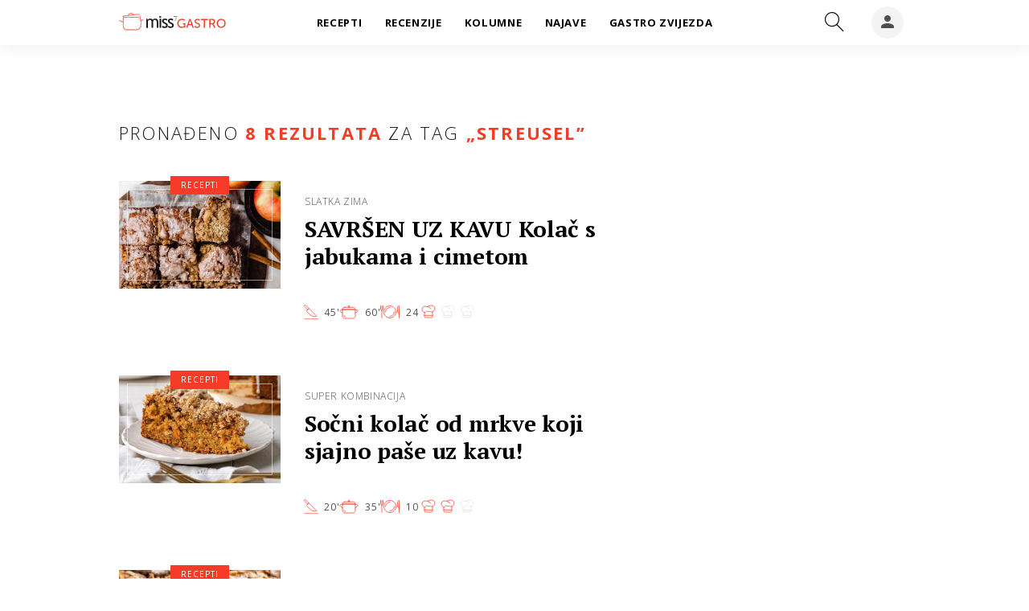

--- FILE ---
content_type: text/html; charset=utf-8
request_url: https://gastro.24sata.hr/kljucne-rijeci/streusel-5009/clanci
body_size: 13268
content:















<!DOCTYPE html>
<html lang="hr" class="no-js">
<head>

    
        <script>window.gdprAppliesGlobally=true;(function(){function a(e){if(!window.frames[e]){if(document.body&&document.body.firstChild){var t=document.body;var n=document.createElement("iframe");n.style.display="none";n.name=e;n.title=e;t.insertBefore(n,t.firstChild)}
else{setTimeout(function(){a(e)},5)}}}function e(n,r,o,c,s){function e(e,t,n,a){if(typeof n!=="function"){return}if(!window[r]){window[r]=[]}var i=false;if(s){i=s(e,t,n)}if(!i){window[r].push({command:e,parameter:t,callback:n,version:a})}}e.stub=true;function t(a){if(!window[n]||window[n].stub!==true){return}if(!a.data){return}
var i=typeof a.data==="string";var e;try{e=i?JSON.parse(a.data):a.data}catch(t){return}if(e[o]){var r=e[o];window[n](r.command,r.parameter,function(e,t){var n={};n[c]={returnValue:e,success:t,callId:r.callId};a.source.postMessage(i?JSON.stringify(n):n,"*")},r.version)}}
if(typeof window[n]!=="function"){window[n]=e;if(window.addEventListener){window.addEventListener("message",t,false)}else{window.attachEvent("onmessage",t)}}}e("__tcfapi","__tcfapiBuffer","__tcfapiCall","__tcfapiReturn");a("__tcfapiLocator");(function(e){
  var t=document.createElement("script");t.id="spcloader";t.async=true;t.src="https://sdk.privacy-center.org/"+e+"/loader.js?target="+document.location.hostname;t.charset="utf-8";var n=document.getElementsByTagName("script")[0];n.parentNode.insertBefore(t,n)})("49e2dd21-509f-4e31-9f4e-34808af3cb36")})();</script>
    

    
    
    
    <link href="https://gastro.24sata.hr/kljucne-rijeci/streusel-5009/clanci" rel="canonical" />
    <meta name="description" content="Pročitaj najnovije vijesti vezane uz pojam STREUSEL. Najzanimljiviji članci, slike i video vezani za temu STREUSEL.¸">

    

    
        <title>STREUSEL - 8 članaka | Gastro.24sata.hr</title>
    

    
    


    
        <meta property="fb:pages" content="192477695852" />
    

    <meta charset="UTF-8">
    <meta http-equiv="X-UA-Compatible" content="IE=edge,chrome=1">
    <meta content="width=device-width, initial-scale=1.0, maximum-scale=1.0, minimum-scale=1.0, user-scalable=no" name="viewport">

    <!-- Chrome, Firefox OS, Opera and Vivaldi -->
    <meta name="theme-color" content="#f63c29">
    <!-- Windows Phone -->
    <meta name="msapplication-navbutton-color" content="#f63c29">
    <!-- iOS safari -->
    <meta name="apple-mobile-web-app-status-bar-style" content="#f63c29">

    

<link rel="icon" type="image/x-icon" href="/static/favicon.ico" />
<link rel="apple-touch-icon" sizes="57x57" href="/static/apple-icon-57x57.png">
<link rel="apple-touch-icon" sizes="60x60" href="/static/apple-icon-60x60.png">
<link rel="apple-touch-icon" sizes="72x72" href="/static/apple-icon-72x72.png">
<link rel="apple-touch-icon" sizes="76x76" href="/static/apple-icon-76x76.png">
<link rel="apple-touch-icon" sizes="114x114" href="/static/apple-icon-114x114.png">
<link rel="apple-touch-icon" sizes="120x120" href="/static/apple-icon-120x120.png">
<link rel="apple-touch-icon" sizes="144x144" href="/static/apple-icon-144x144.png">
<link rel="apple-touch-icon" sizes="152x152" href="/static/apple-icon-152x152.png">
<link rel="apple-touch-icon" sizes="180x180" href="/static/apple-icon-180x180.png">
<link rel="icon" type="image/png" sizes="192x192"  href="/static/android-icon-192x192.png">
<link rel="icon" type="image/png" sizes="32x32" href="/static/favicon-32x32.png">
<link rel="icon" type="image/png" sizes="96x96" href="/static/favicon-96x96.png">
<link rel="icon" type="image/png" sizes="16x16" href="/static/favicon-16x16.png">
    <link rel="manifest" href="/static/manifest.json">


    



    <link href="https://fonts.googleapis.com/css?family=Open+Sans:300,400,600,700,800|PT+Serif:400,400i,700,700i&amp;subset=latin-ext" rel="stylesheet">

    








<link rel="stylesheet" href="/static/css/grid.css?bust=20161115">

    








<link href="/static/build/styles.6f50afee7694be1391f6.css" rel="stylesheet" />



    

    <script src="https://ajax.googleapis.com/ajax/libs/jquery/2.1.3/jquery.min.js"></script>
    <script src="https://imasdk.googleapis.com/js/sdkloader/ima3.js"></script>
    <script src="/static/js/lib/modernizr.custom.92546.js"></script>
    <script charset="UTF-8" src="https://s-eu-1.pushpushgo.com/js/6597f7fe1ab581e1551ba062.js" async="async"></script>

    <script>
        if (typeof window.document.createElement('div').style.webkitLineClamp !== 'undefined') {
            document.querySelector('html').classList.add('webkitlineclamp');
        }
    </script>

    <script src="/static/js/lib/picturePolyfill.js"></script>

    
        

        
    

    
    

    
    
        
<script>
    // Google data layer
    var dataLayer = window.dataLayer || [];

    dataLayer.push({
        'siteId': 'GAS',
        'contentId': '5009',
        'pageType': 'generic',
        'fullChannel': '/kljucne-rijeci/streusel-5009/clanci',
        'contentTitle': 'streusel',
        'contentType': 'keyword',
        'canonicalUrl': 'https://gastro.24sata.hr/kljucne-rijeci/streusel-5009/clanci',
        'channel': 'tagovi'
        
    });
</script>


    


    
        <!-- Google Tag Manager -->
<noscript>
    <iframe src="//www.googletagmanager.com/ns.html?id=GTM-PCRFFK6" height="0" width="0" style="display:none;visibility:hidden"></iframe>
</noscript>
<script>(function(w,d,s,l,i){w[l]=w[l]||[];w[l].push({'gtm.start':
    new Date().getTime(),event:'gtm.js'});var f=d.getElementsByTagName(s)[0],
    j=d.createElement(s),dl=l!='dataLayer'?'&l='+l:'';j.async=true;j.src=
    '//www.googletagmanager.com/gtm.js?id='+i+dl;f.parentNode.insertBefore(j,f);
})(window,document,'script','dataLayer','GTM-PCRFFK6');
</script>
<!-- End Google Tag Manager -->

<!-- DotMetrics -->
<script>
    /* <![CDATA[ */
    (function () {
        window.dm = window.dm || {AjaxData: []};
        window.dm.defaultGastroGalleryID = 4714;
        window.dm.AjaxEvent = function (et, d, ssid, ad) {
            dm.AjaxData.push({et: et, d: d, ssid: ssid, ad: ad});
            if (typeof window.DotMetricsObj != 'undefined') {
                DotMetricsObj.onAjaxDataUpdate();
            }
        };
        var d = document,
            h = d.getElementsByTagName('head')[0],
            s = d.createElement('script');
        s.type = 'text/javascript';
        s.async = true;
        s.src = 'https://script.dotmetrics.net/door.js?id=4714';
        h.appendChild(s);
    }());
    /* ]]> */
</script>
<!-- End DotMetrics -->

<!-- Google Analytics -->
<script type="didomi/javascript" data-vendor="c:googleana-7wWWhqWG" data-purposes="measure_content_performance,cookies,device_characteristics,prijenosp-bMbFHQbb">
    (function(i,s,o,g,r,a,m){i['GoogleAnalyticsObject']=r;i[r]=i[r]||function(){
    (i[r].q=i[r].q||[]).push(arguments)},i[r].l=1*new Date();a=s.createElement(o),
    m=s.getElementsByTagName(o)[0];a.async=1;a.src=g;m.parentNode.insertBefore(a,m)
    })(window,document,'script','//www.google-analytics.com/analytics.js','ga');

    ga('create', 'UA-34732258-1', 'auto');
    ga('set', 'anonymizeIp', true);
    ga('send', 'pageview');
    ga('create', 'UA-98786130-3', 'auto', 'G360' );
</script>



    

    
    <script>
    (function(u, p, s, c, r) {
         u[r] = u[r] || function(p) {
             (u[r].q = u[r].q || []).push(p)
         }, u[r].ls = 1 * new Date();
         var a = p.createElement(s),
             m = p.getElementsByTagName(s)[0];
         a.async = 1;
         a.src = c;
         m.parentNode.insertBefore(a, m)
     })
     (window, document, 'script', '//files.upscore.com/async/upScore.js', 'upScore');
     upScore({
         config: {
             domain: 'gastro.24sata.hr',
             article: '.article__text',
             track_positions: false
         },
         data: {
             section: 'keywords,other',
             pubdate: '',
             author: '',
             object_type: 'misc',
             
             custom_sponsored: 0
         }
     });
</script>



    
    


<!--
       _
__   _(_) _____      ___
\ \ / / |/ _ \ \ /\ / (_) Tagovi - tags
 \ V /| |  __/\ V  V / _
  \_/ |_|\___| \_/\_/ (_)

-->

<script async src="https://pagead2.googlesyndication.com/tag/js/gpt.js"></script>

<script>
    window.dfp_all_slots = [];
    window.dfpDisplayTagSlots = [];
    window.dfpDataReady = false;

    window.googletag = window.googletag || {};
    var googletag = window.googletag;
    googletag.cmd = googletag.cmd || [];

    window.articleAds = undefined;
</script>




<script data-adpushup="False">
    window.adpushupIsEnabled = document.currentScript.dataset.adpushup === 'True';

    var getScreenSize = function(){
        return {
            width: window.innerWidth || document.documentElement.clientWidth || document.body.clientWidth,
            height: window.innerHeight || document.documentElement.clientHeight || document.body.clientHeight
        };
    };

    var getTargetValue = function(width, height, sufix) {
        var target = '' + width + 'x' + height;
        if (sufix) target += '_' + sufix;
        return target;
    };

    var getResTarget = function(sufix) {
        var target = [],
            size = getScreenSize(),
            width,
            height;

        if (sufix) {

            switch (true) {

                case size.width >= 1024 && size.width < 1280:
                    width = 1024;
                    height = 768;
                    break;

                case size.width >= 1280 && size.width < 1366:
                    width = 1280;
                    height = 1024;
                    break;

                case size.width >= 1366 && size.width < 1370:
                    width = 1366;
                    height = 768;
                    break;

                case size.width >= 1370 && size.width < 1440:
                    width = 1370;
                    height = 768;
                    break;

                case size.width >= 1440 && size.width < 1600:
                    width = 1440;
                    height = 900;
                    break;

                case size.width >= 1600 && size.width < 1920:
                    width = 1600;
                    height = 1050;
                    break;

                case size.width >= 1920:
                    width = 1920;
                    height = 1080;
                    break;
            }

            target.push(getTargetValue(width, height, sufix));
        }
        return target;
    };

    var dfp_slots = [],
        slotName = '',
        platform = 'mobile',
        mobileOrDesk = 'mobile',
        loadDfp = false;

    window.mappings = [];
    window.disableInitalLoad = false;

    window.dfp_all_slots.lazyAll = 'lazy_all' === 'lazy_all';

    function setDfpLoadPermission(){
        loadDfp = mobileOrDesk.includes(platform) ? true : false;
    }

    function isMobileOrDesk(slotUnit){
        if (slotUnit.includes('AIO')) return mobileOrDesk = 'mobile desktop tablet';
        if (slotUnit.includes('mGastro_')) return mobileOrDesk = 'mobile';
        return mobileOrDesk = 'desktop tablet';
    }

    if (window.innerWidth >= 1367) platform = 'desktop';
    else if (window.innerWidth > 1023 && window.innerWidth < 1367) platform = 'tablet';

    var minRes = getResTarget('min');

    function attemptSetDfpData () {
        if (window.googletag && window.googletag.apiReady) {
            
                isMobileOrDesk('/18981092/Gastro_Halfpage_1');
                setDfpLoadPermission();

                if (loadDfp) {
                    
                        window.dfp_all_slots.push({
                            'id': '/18981092/Gastro_Halfpage_1',
                            'customId': ('/18981092/Gastro_Halfpage_1').split('_').slice(1).join(''),
                            'slot_sizes': [[300, 600], [300, 250]],
                            'targeting': ['position', 'halfpage'],
                            'collapse': true,
                            'outOfPage': false
                        });

                        window.mapping1 = googletag.sizeMapping()
                            .addSize([1050, 400], [[3, 1], [120, 600], [160, 600], [250, 250], [300, 100], [300, 250], [300, 600]])
                            .addSize([750, 400], [[3, 1], [120, 600], [160, 600], [250, 250], [300, 100], [300, 250], [300, 600], [320, 50], [320, 100]])
                            .addSize([320, 400], [[3, 1], [120, 600], [160, 600], [250, 250], [300, 100], [300, 250], [300, 600], [320, 50], [320, 100]])
                            .build();
                        

                        slotName = 'Gastro_Halfpage_1'.split('_');
                        slotName.shift();

                        window.mappings.push(`mapping1__${slotName.join('')}`);

                        

                        
                    

                    googletag.cmd.push(function() {
                        googletag.pubads().setTargeting('platform', platform).setTargeting('cont_type', 'tags').setTargeting('site', 'gastro.24sata.hr').setTargeting('section', 'keywords');

                        if (!minRes.join('').includes('undefined')){
                            googletag.pubads().setTargeting('res_min', minRes);
                        }

                        
                            
                            googletag.pubads().setTargeting('site', 'https://gastro.24sata.hr');
                        

                        if (window.disableInitalLoad) googletag.pubads().disableInitialLoad();
                        if (window.adpushupIsEnabled) googletag.pubads().enableSingleRequest();
                        googletag.enableServices();
                    });
                }
            
                isMobileOrDesk('/18981092/Gastro_AIO_1');
                setDfpLoadPermission();

                if (loadDfp) {
                    
                        window.dfp_all_slots.push({
                            'id': '/18981092/Gastro_AIO_1',
                            'customId': ('/18981092/Gastro_AIO_1').split('_').slice(1).join(''),
                            'slot_sizes': [1, 1],
                            'targeting': ['position', 'wallpaper'],
                            'collapse': true,
                            'outOfPage': true
                        });

                        

                        slotName = 'Gastro_AIO_1'.split('_');
                        slotName.shift();

                        window.mappings.push(`mapping2__${slotName.join('')}`);

                        

                        
                            googletag.cmd.push(function() {
                                dfp_slots[2] = googletag.defineOutOfPageSlot('/18981092/Gastro_AIO_1', 'divAIO1').addService(googletag.pubads()).setTargeting('position', 'wallpaper');
                            });
                        
                    

                    googletag.cmd.push(function() {
                        googletag.pubads().setTargeting('platform', platform).setTargeting('cont_type', 'tags').setTargeting('site', 'gastro.24sata.hr').setTargeting('section', 'keywords');

                        if (!minRes.join('').includes('undefined')){
                            googletag.pubads().setTargeting('res_min', minRes);
                        }

                        

                        if (window.disableInitalLoad) googletag.pubads().disableInitialLoad();
                        if (window.adpushupIsEnabled) googletag.pubads().enableSingleRequest();
                        googletag.enableServices();
                    });
                }
            
                isMobileOrDesk('/18981092/Gastro_AIO_2');
                setDfpLoadPermission();

                if (loadDfp) {
                    
                        window.dfp_all_slots.push({
                            'id': '/18981092/Gastro_AIO_2',
                            'customId': ('/18981092/Gastro_AIO_2').split('_').slice(1).join(''),
                            'slot_sizes': [1, 1],
                            'targeting': ['position', 'wallpaper'],
                            'collapse': true,
                            'outOfPage': true
                        });

                        

                        slotName = 'Gastro_AIO_2'.split('_');
                        slotName.shift();

                        window.mappings.push(`mapping3__${slotName.join('')}`);

                        

                        
                            googletag.cmd.push(function() {
                                dfp_slots[3] = googletag.defineOutOfPageSlot('/18981092/Gastro_AIO_2', 'divAIO2').addService(googletag.pubads()).setTargeting('position', 'wallpaper');
                            });
                        
                    

                    googletag.cmd.push(function() {
                        googletag.pubads().setTargeting('platform', platform).setTargeting('cont_type', 'tags').setTargeting('site', 'gastro.24sata.hr').setTargeting('section', 'keywords');

                        if (!minRes.join('').includes('undefined')){
                            googletag.pubads().setTargeting('res_min', minRes);
                        }

                        

                        if (window.disableInitalLoad) googletag.pubads().disableInitialLoad();
                        if (window.adpushupIsEnabled) googletag.pubads().enableSingleRequest();
                        googletag.enableServices();
                    });
                }
            
                isMobileOrDesk('/18981092/mGastro_Rec1');
                setDfpLoadPermission();

                if (loadDfp) {
                    
                        window.dfp_all_slots.push({
                            'id': '/18981092/mGastro_Rec1',
                            'customId': ('/18981092/mGastro_Rec1').split('_').slice(1).join(''),
                            'slot_sizes': [[300, 250], [4, 1], [300, 100], [300, 600], [320, 100], [320, 50], "fluid"],
                            'targeting': ['position', 'btf'],
                            'collapse': true,
                            'outOfPage': false
                        });

                        window.mapping4 = googletag.sizeMapping()
                            .addSize([320, 400], [[5, 1], [120, 600], [160, 600], [250, 250], [300, 100], [300, 250], [300, 600], [320, 50], [1, 1], [320, 100]])
                            .build();
                        

                        slotName = 'mGastro_Rec1'.split('_');
                        slotName.shift();

                        window.mappings.push(`mapping4__${slotName.join('')}`);

                        

                        
                    

                    googletag.cmd.push(function() {
                        googletag.pubads().setTargeting('platform', platform).setTargeting('cont_type', 'tags').setTargeting('site', 'gastro.24sata.hr').setTargeting('section', 'keywords');

                        if (!minRes.join('').includes('undefined')){
                            googletag.pubads().setTargeting('res_min', minRes);
                        }

                        

                        if (window.disableInitalLoad) googletag.pubads().disableInitialLoad();
                        if (window.adpushupIsEnabled) googletag.pubads().enableSingleRequest();
                        googletag.enableServices();
                    });
                }
            
                isMobileOrDesk('/18981092/mGastro_Rec2');
                setDfpLoadPermission();

                if (loadDfp) {
                    
                        window.dfp_all_slots.push({
                            'id': '/18981092/mGastro_Rec2',
                            'customId': ('/18981092/mGastro_Rec2').split('_').slice(1).join(''),
                            'slot_sizes': [[300, 250], [300, 100], [320, 50], "fluid"],
                            'targeting': ['position', 'rectangle'],
                            'collapse': true,
                            'outOfPage': false
                        });

                        window.mapping5 = googletag.sizeMapping()
                            .addSize([320, 400], [[5, 1], [120, 600], [160, 600], [250, 250], [300, 100], [300, 250], [300, 600], [320, 50], [1, 1], [320, 100]])
                            .build();
                        

                        slotName = 'mGastro_Rec2'.split('_');
                        slotName.shift();

                        window.mappings.push(`mapping5__${slotName.join('')}`);

                        

                        
                    

                    googletag.cmd.push(function() {
                        googletag.pubads().setTargeting('platform', platform).setTargeting('cont_type', 'tags').setTargeting('site', 'gastro.24sata.hr').setTargeting('section', 'keywords');

                        if (!minRes.join('').includes('undefined')){
                            googletag.pubads().setTargeting('res_min', minRes);
                        }

                        

                        if (window.disableInitalLoad) googletag.pubads().disableInitialLoad();
                        if (window.adpushupIsEnabled) googletag.pubads().enableSingleRequest();
                        googletag.enableServices();
                    });
                }
            
                isMobileOrDesk('/18981092/mGastro_Rec3');
                setDfpLoadPermission();

                if (loadDfp) {
                    
                        window.dfp_all_slots.push({
                            'id': '/18981092/mGastro_Rec3',
                            'customId': ('/18981092/mGastro_Rec3').split('_').slice(1).join(''),
                            'slot_sizes': [[300, 250], [300, 100], [320, 50], "fluid"],
                            'targeting': ['position', 'rectangle'],
                            'collapse': true,
                            'outOfPage': false
                        });

                        window.mapping6 = googletag.sizeMapping()
                            .addSize([320, 400], [[5, 1], [120, 600], [160, 600], [250, 250], [300, 100], [300, 250], [300, 600], [320, 50], [1, 1], [320, 100]])
                            .build();
                        

                        slotName = 'mGastro_Rec3'.split('_');
                        slotName.shift();

                        window.mappings.push(`mapping6__${slotName.join('')}`);

                        

                        
                    

                    googletag.cmd.push(function() {
                        googletag.pubads().setTargeting('platform', platform).setTargeting('cont_type', 'tags').setTargeting('site', 'gastro.24sata.hr').setTargeting('section', 'keywords');

                        if (!minRes.join('').includes('undefined')){
                            googletag.pubads().setTargeting('res_min', minRes);
                        }

                        

                        if (window.disableInitalLoad) googletag.pubads().disableInitialLoad();
                        if (window.adpushupIsEnabled) googletag.pubads().enableSingleRequest();
                        googletag.enableServices();
                    });
                }
            
                isMobileOrDesk('/18981092/Gastro_Billboard_Top');
                setDfpLoadPermission();

                if (loadDfp) {
                    
                        window.dfp_all_slots.push({
                            'id': '/18981092/Gastro_Billboard_Top',
                            'customId': ('/18981092/Gastro_Billboard_Top').split('_').slice(1).join(''),
                            'slot_sizes': [[970, 250], [4, 1]],
                            'targeting': ['position', 'billboard'],
                            'collapse': true,
                            'outOfPage': false
                        });

                        window.mapping7 = googletag.sizeMapping()
                            .addSize([320, 400], [[4, 1], [250, 250], [300, 100], [300, 250], [320, 50], [320, 100]])
                            .addSize([750, 400], [[4, 1], [250, 250], [300, 100], [300, 250], [320, 50], [320, 100], [336, 280], [468, 60]])
                            .addSize([1015, 400], [[4, 1], [250, 250], [300, 100], [300, 250], [320, 50], [320, 100], [336, 280], [468, 60], [728, 90], [970, 90], [970, 250], [970, 500], [1280, 250]])
                            .build();
                        

                        slotName = 'Gastro_Billboard_Top'.split('_');
                        slotName.shift();

                        window.mappings.push(`mapping7__${slotName.join('')}`);

                        

                        
                    

                    googletag.cmd.push(function() {
                        googletag.pubads().setTargeting('platform', platform).setTargeting('cont_type', 'tags').setTargeting('site', 'gastro.24sata.hr').setTargeting('section', 'keywords');

                        if (!minRes.join('').includes('undefined')){
                            googletag.pubads().setTargeting('res_min', minRes);
                        }

                        

                        if (window.disableInitalLoad) googletag.pubads().disableInitialLoad();
                        if (window.adpushupIsEnabled) googletag.pubads().enableSingleRequest();
                        googletag.enableServices();
                    });
                }
            
                isMobileOrDesk('/18981092/Gastro_Leaderboard_1');
                setDfpLoadPermission();

                if (loadDfp) {
                    
                        window.dfp_all_slots.push({
                            'id': '/18981092/Gastro_Leaderboard_1',
                            'customId': ('/18981092/Gastro_Leaderboard_1').split('_').slice(1).join(''),
                            'slot_sizes': [728, 90],
                            'targeting': ['position', 'leaderboard'],
                            'collapse': true,
                            'outOfPage': false
                        });

                        window.mapping8 = googletag.sizeMapping()
                            .addSize([320, 400], [[2, 1], [250, 250], [300, 100], [300, 250], [320, 50], [320, 100]])
                            .addSize([750, 400], [[2, 1], [250, 250], [300, 100], [300, 250], [320, 50], [320, 100], [468, 60], [728, 90]])
                            .addSize([1050, 400], [[2, 1], [250, 250], [300, 100], [300, 250], [320, 50], [320, 100], [468, 60], [728, 90]])
                            .build();
                        

                        slotName = 'Gastro_Leaderboard_1'.split('_');
                        slotName.shift();

                        window.mappings.push(`mapping8__${slotName.join('')}`);

                        

                        
                    

                    googletag.cmd.push(function() {
                        googletag.pubads().setTargeting('platform', platform).setTargeting('cont_type', 'tags').setTargeting('site', 'gastro.24sata.hr').setTargeting('section', 'keywords');

                        if (!minRes.join('').includes('undefined')){
                            googletag.pubads().setTargeting('res_min', minRes);
                        }

                        

                        if (window.disableInitalLoad) googletag.pubads().disableInitialLoad();
                        if (window.adpushupIsEnabled) googletag.pubads().enableSingleRequest();
                        googletag.enableServices();
                    });
                }
            

            dfp_slots.forEach(function(slot){
                googletag.display(slot);
                if (window.disableInitalLoad && !window.adpushupIsEnabled) googletag.pubads().refresh([slot]);
            });

            window.dfpDataReady = true;
        } else {
            setTimeout(() => {
                attemptSetDfpData();
            }, 300);
        }
    }

    attemptSetDfpData();
</script>



    

    

    
        <script async src="//www.ezojs.com/ezoic/sa.min.js"></script>
        <script>
            window.ezstandalone = window.ezstandalone || {};
            ezstandalone.cmd = ezstandalone.cmd || [];
            ezstandalone.cmd.push(function() {
                ezstandalone.enableConsent();
                ezstandalone.define(100);
                ezstandalone.enable();
                ezstandalone.display();
            });
        </script>
    

</head>



<body class="authors_page" style="" data-didomi-disabled="False" data-bodyextrainfo="">

    
        <div class="body_wrap">
            
                <div id='divAIO1'>
    <script>
        window.dfpDisplayTagSlots.push('divAIO1');
    </script>
</div>

                <div id='divAIO2'>
    <script>
        window.dfpDisplayTagSlots.push('divAIO2');
    </script>
</div>

            

            <div class="body_inner_wrap">
                
                    <div class="header_wrapper">
                        





<div class="container">

    <div class="ntfs__flyout">
    
        



<div class="ntfs js_ntfs">

    <div class="ntfs__header ntfs__header--unlogged">

        <a href="/korisnici/prijava" class="btn btn--red js_loginPlease">Prijavi se</a>

        <a href="/accounts/facebook/login/" class="btn btn--fb btn--icon_left">
            <i class="icon icon-facebook"></i> Prijavi se
        </a>

        <div class="ntfs__header_close js_ntfsClose">
            <i class="icon icon-cross"></i>
        </div>

    </div>

    
</div>

    
    </div>


    <header class="header cf">

        <a class="header__logo" href="/" title="gastro.24sata.hr">
            <span class="header__logo_heading">
                <img class="header__logo_img header__logo_img--big" title="gastro.24sata.hr" alt="gastro.24sata.hr" src="/static/images/miss7_gastro.svg?bust=20190902">
            </span>
        </a>

        <div class="top_navigation">
        
            

<nav class="main_nav js_mainNav">

    <ul class="main_nav__list">

        

            <li class="main_nav__item main_nav__item--main main_nav__item--recepti">

                <a class="main_nav__link active_recepti" href="/recepti">
                    <span class="main_nav__span main_nav__span--main">Recepti</span>
                </a>

                
            </li>
        

            <li class="main_nav__item main_nav__item--main main_nav__item--recenzije">

                <a class="main_nav__link active_recenzije" href="/recenzije">
                    <span class="main_nav__span main_nav__span--main">Recenzije</span>
                </a>

                
            </li>
        

            <li class="main_nav__item main_nav__item--main main_nav__item--kolumne">

                <a class="main_nav__link active_kolumne" href="/kolumne">
                    <span class="main_nav__span main_nav__span--main">Kolumne</span>
                </a>

                
            </li>
        

            <li class="main_nav__item main_nav__item--main main_nav__item--najave">

                <a class="main_nav__link active_najave" href="/najave">
                    <span class="main_nav__span main_nav__span--main">Najave</span>
                </a>

                
            </li>
        

            <li class="main_nav__item main_nav__item--main main_nav__item--">

                <a class="main_nav__link active_httpsgastro24satahrgastro-zvijezda" href="https://gastro.24sata.hr/gastro-zvijezda">
                    <span class="main_nav__span main_nav__span--main">Gastro zvijezda</span>
                </a>

                
            </li>
        
    </ul>
</nav>

        

            <div class="header__social_menu">
                <span>Prati nas i na:</span>

                <div class="header__social_icon_wrap">
                    <a class="header__icon--social" href="https://www.facebook.com/gastro.hr/" target="_blank" title="Gastro na Facebooku">
                        <i class="icon icon-facebook"></i>
                    </a>

                    <a class="header__icon--social" href="https://twitter.com/gastrohr" target="_blank" title="Gastro na Twitteru">
                        <i class="icon icon-twitter"></i>
                    </a>

                    <a class="header__icon--social" href="https://www.instagram.com/gastrohr/" target="_blank" title="Gastro na Instagramu">
                        <i class="icon icon-instagram"></i>
                    </a>
                </div>
            </div>
        </div>


        <a class="header__search" href="/pretraga/" title="Traži" >
            <i class="icon icon-magnifier"></i>
        </a>


        <a class="header__user js_showNotif"

            

                
                

                    href="/korisnici/prijava?next=/kljucne-rijeci/streusel-5009/clanci"

                
            
            >

            <span class="header__avatar">
            

                <i class="icon icon-account"></i>

            

            


            </span>

        </a>

        <div class="header__menu_utils">

            <a class="header__icon header__icon--back js_closeSubmenu" href="#">
                <i class="icon icon-arrow-left5"></i>
            </a>

            <a class="header__icon header__icon--menu js_toggleMenu" href="#">
                <i class="icon icon-options icon--menu"></i>
                <i class="icon icon-cross icon--close"></i>
            </a>

        </div>
    </header>
</div>




<script>

    function setActiveNav (section) {

        // console.log('section:' + section);

        var el=document.getElementsByClassName(section);
        var header=document.getElementsByClassName('header_wrapper');
        var body=document.getElementsByTagName('body');

        for(var i=0; i<el.length; i++) {


            el[i].classList.add('is_active');

            if ( el[i].parentElement.childElementCount > 1) {
                header[0].classList.add('has_subnav');
                header[0].classList.add(section.split('-').join('_'));
                body[0].classList.add('has_subnav');
            }

            var parent = el[i].getAttribute('data-parent');

            if(parent){
                el[i].parentElement.parentElement.classList.add('has_active');
                setActiveNav( parent );
            }
        }
    }

    setActiveNav( 'active_' + document.location.pathname.split('/')[1] );
</script>

                        <div class="header_wrapper__back"></div> 
                        <div class="header_wrapper__subback"></div> 
                    </div>
                

                

                

                <div class="content__wrap container">

                    
    <div class="dfp_banner dfp_banner--Leaderboard dfp_banner--Leaderboard_top">
        <div id='divBillboardTop'>
    <script>
        window.dfpDisplayTagSlots.push('divBillboardTop');
    </script>
</div>

    </div>

    <div class="container fold_keywords">
        <div class="container__height_wrap">
            <div class="column_content">
                <div class="column_content__inner">
                    <div class="gr-12 fold_keywords__lazy_banner hidden visible_mobile">
                        <div class="text-center dfp_banner">
                            <div id='mGastro_Rec1'>
    <script>
        window.dfpDisplayTagSlots.push('mGastro_Rec1');
    </script>
</div>

                        </div>
                    </div>

                    <div class="gr-12">
                        <div class="main_tile">

                            

                            
                            <div class="main_tile__label"><span>Pronađeno</span> 8 rezultata <span>za tag</span> „<h1>streusel</h1>”</div>
                            

                            
                                



<article class="card card--recepti card--02 card--02c cf">

    
    <a class="card__link card__link--data cf" href="/recepti/hrskavo-i-socno-kolac-s-jabukama-i-cimetom-30015" title="SAVRŠEN UZ KAVU Kolač s jabukama i cimetom" >
        <div class="card__wrap">

            
            
                <div class="card__photo_wrap">
                    <figure class="card__figure">
                        
    
    <picture data-alt="kolač od jabuka i cimeta" data-default-src="/media/img/ab/77/3c268cdc4e27a19eb95b.jpeg">

        
            <source srcset="/media/img/ab/77/3c268cdc4e27a19eb95b.jpeg" media="(min-width: 1024px)" data-size="332x221" />
        
            <source srcset="/media/img/98/e6/896dd8936d2b2ad3ecce.jpeg" data-size="140x140" />
        

        <img class="card__img" src="/media/img/98/e6/896dd8936d2b2ad3ecce.jpeg" alt="kolač od jabuka i cimeta" data-size="140x140" />

        <noscript>
            <img class="card__img" src="/media/img/ab/77/3c268cdc4e27a19eb95b.jpeg" alt="kolač od jabuka i cimeta" />
        </noscript>
    </picture>


    <div class="card__image_overlay"></div>

                    </figure>
                </div>
            

            
            

    <div class="card__data_wrap cf">

        

            
                
    
    <span class="card__overtitle card__overtitle--">
        slatka zima
    </span>


            

            
                <h2 class="card__title">

    

        SAVRŠEN UZ KAVU Kolač s jabukama i cimetom

    
</h2>
            

            

                <span class="card__description">Sočan kolač s cimetom, jabukama i hrskavim streusel posipom slastica je kojoj se uvijek vraćamo</span>

            

        

    </div>



            
            


            
    
    
    
        <div class="recipe-details-icons">
            <div class="recipe__preparation">
                <div class="icon"></div>
                <div class="text">45&apos;</div>
            </div>
            <div class="recipe__cooking">
                <div class="icon"></div>
                <div class="text">60&apos;</div>
            </div>
            <div class="recipe__portions">
                <div class="icon"></div>
                <div class="text">24</div>
            </div>
            <div class="recipe__complexity">
    <div class="icon hat hat-red"></div>
    <div
        class="icon hat hat-grey"
    ></div>
    <div
        class="icon hat hat-grey"
    ></div>
    
</div>

        </div>
    


            
    
    
    

        </div>
    </a>

    
    
    <div class="card__section cf">
    <a href="/recepti" class="card__section--link ">
        Recepti
    </a>


</div>


    
    
        
            
    
</article>


                                
                            
                                



<article class="card card--recepti card--02 card--02c cf">

    
    <a class="card__link card__link--data cf" href="/recepti/socni-kolac-od-mrkve-koji-sjajno-pase-uz-kavu-31294" title="Sočni kolač od mrkve koji sjajno paše uz kavu!" >
        <div class="card__wrap">

            
            
                <div class="card__photo_wrap">
                    <figure class="card__figure">
                        
    
    <picture data-alt="Mirisni kolač od mrkve koji sjajno paše uz kavu" data-default-src="/media/img/0a/cf/5ea215b7c71f4a3ff051.jpeg">

        
            <source srcset="/media/img/0a/cf/5ea215b7c71f4a3ff051.jpeg" media="(min-width: 1024px)" data-size="332x221" />
        
            <source srcset="/media/img/3f/03/9be02adf58fd2fbd6131.jpeg" data-size="140x140" />
        

        <img class="card__img" src="/media/img/3f/03/9be02adf58fd2fbd6131.jpeg" alt="Mirisni kolač od mrkve koji sjajno paše uz kavu" data-size="140x140" />

        <noscript>
            <img class="card__img" src="/media/img/0a/cf/5ea215b7c71f4a3ff051.jpeg" alt="Mirisni kolač od mrkve koji sjajno paše uz kavu" />
        </noscript>
    </picture>


    <div class="card__image_overlay"></div>

                    </figure>
                </div>
            

            
            

    <div class="card__data_wrap cf">

        

            
                
    
    <span class="card__overtitle card__overtitle--">
        Super kombinacija
    </span>


            

            
                <h2 class="card__title">

    

        Sočni kolač od mrkve koji sjajno paše uz kavu!

    
</h2>
            

            

                <span class="card__description">Ako želiš zablistati u ulozi domaćina, pozovi ekipu na brunch i uz kavu im posluži ovaj kolač od mrkve</span>

            

        

    </div>



            
            


            
    
    
    
        <div class="recipe-details-icons">
            <div class="recipe__preparation">
                <div class="icon"></div>
                <div class="text">20&apos;</div>
            </div>
            <div class="recipe__cooking">
                <div class="icon"></div>
                <div class="text">35&apos;</div>
            </div>
            <div class="recipe__portions">
                <div class="icon"></div>
                <div class="text">10</div>
            </div>
            <div class="recipe__complexity">
    <div class="icon hat hat-red"></div>
    <div
        class="icon hat hat-red"
    ></div>
    <div
        class="icon hat hat-grey"
    ></div>
    
</div>

        </div>
    


            
    
    
    

        </div>
    </a>

    
    
    <div class="card__section cf">
    <a href="/recepti" class="card__section--link ">
        Recepti
    </a>


</div>


    
    
        
            
    
</article>


                                
                            
                                



<article class="card card--recepti card--02 card--02c cf">

    
    <a class="card__link card__link--data cf" href="/recepti/trazis-kolac-koji-super-pase-uz-kavu-imamo-recept-29581" title="Tražiš kolač koji super paše uz kavu? Imamo recept!" >
        <div class="card__wrap">

            
            
                <div class="card__photo_wrap">
                    <figure class="card__figure">
                        
    
    <picture data-alt="kolač" data-default-src="/media/img/2d/a7/c2290050853fc7e06e85.jpeg">

        
            <source srcset="/media/img/2d/a7/c2290050853fc7e06e85.jpeg" media="(min-width: 1024px)" data-size="332x221" />
        
            <source srcset="/media/img/af/67/96b61c1e73441e916fd2.jpeg" data-size="140x140" />
        

        <img class="card__img" src="/media/img/af/67/96b61c1e73441e916fd2.jpeg" alt="kolač" data-size="140x140" />

        <noscript>
            <img class="card__img" src="/media/img/2d/a7/c2290050853fc7e06e85.jpeg" alt="kolač" />
        </noscript>
    </picture>


    <div class="card__image_overlay"></div>

                    </figure>
                </div>
            

            
            

    <div class="card__data_wrap cf">

        

            
                
    
    <span class="card__overtitle card__overtitle--">
        Dobitna kombinacija
    </span>


            

            
                <h2 class="card__title">

    

        Tražiš kolač koji super paše uz kavu? Imamo recept!

    
</h2>
            

            

                <span class="card__description">Kremasta tekstura, hrskavi preljev i suptilna aroma badema čine ga idealnim za doručak, desert ili slatki zalogaj uz om…</span>

            

        

    </div>



            
            


            
    
    
    
        <div class="recipe-details-icons">
            <div class="recipe__preparation">
                <div class="icon"></div>
                <div class="text">15&apos;</div>
            </div>
            <div class="recipe__cooking">
                <div class="icon"></div>
                <div class="text">35&apos;</div>
            </div>
            <div class="recipe__portions">
                <div class="icon"></div>
                <div class="text">9</div>
            </div>
            <div class="recipe__complexity">
    <div class="icon hat hat-red"></div>
    <div
        class="icon hat hat-red"
    ></div>
    <div
        class="icon hat hat-grey"
    ></div>
    
</div>

        </div>
    


            
    
    
    

        </div>
    </a>

    
    
    <div class="card__section cf">
    <a href="/recepti" class="card__section--link ">
        Recepti
    </a>


</div>


    
    
        
            
    
</article>


                                
                                    <div class="fold_keywords__lazy_banner hidden visible_mobile">
                                        <div class="text-center dfp_banner">
                                            <div id='mGastro_Rec2'>
    <script>
        window.dfpDisplayTagSlots.push('mGastro_Rec2');
    </script>
</div>

                                        </div>
                                    </div>

                                    <div class="dfp_banner dfp_banner--Leaderboard">
                                        <div id='divLeaderboard1'>
    <script>
        window.dfpDisplayTagSlots.push('divLeaderboard1');
    </script>
</div>

                                    </div>
                                
                            
                                



<article class="card card--recepti card--02 card--02c cf">

    
    <a class="card__link card__link--data cf" href="/recepti/ljetni-biskvitni-kolac-s-crumble-posipom-29449" title="Ljetni biskvitni kolač s crumble posipom" >
        <div class="card__wrap">

            
            
                <div class="card__photo_wrap">
                    <figure class="card__figure">
                        
    
    <picture data-alt="buckle s borovnicama" data-default-src="/media/img/10/6e/8114732db5aba181057a.png">

        
            <source srcset="/media/img/10/6e/8114732db5aba181057a.png" media="(min-width: 1024px)" data-size="332x221" />
        
            <source srcset="/media/img/bf/ae/880cd98b3218723fe3aa.png" data-size="140x140" />
        

        <img class="card__img" src="/media/img/bf/ae/880cd98b3218723fe3aa.png" alt="buckle s borovnicama" data-size="140x140" />

        <noscript>
            <img class="card__img" src="/media/img/10/6e/8114732db5aba181057a.png" alt="buckle s borovnicama" />
        </noscript>
    </picture>


    <div class="card__image_overlay"></div>

                    </figure>
                </div>
            

            
            

    <div class="card__data_wrap cf">

        

            
                
    
    <span class="card__overtitle card__overtitle--">
        S modernim twistom
    </span>


            

            
                <h2 class="card__title">

    

        Ljetni biskvitni kolač s crumble posipom

    
</h2>
            

            

                <span class="card__description">Summer buckle, odnosno mrvičasti kolač s bobičastim voćem savršen je spoj sočnih bobica i hrskavog streusel posipa. Kug…</span>

            

        

    </div>



            
            


            
    
    
    
        <div class="recipe-details-icons">
            <div class="recipe__preparation">
                <div class="icon"></div>
                <div class="text">20&apos;</div>
            </div>
            <div class="recipe__cooking">
                <div class="icon"></div>
                <div class="text">50&apos;</div>
            </div>
            <div class="recipe__portions">
                <div class="icon"></div>
                <div class="text">10</div>
            </div>
            <div class="recipe__complexity">
    <div class="icon hat hat-red"></div>
    <div
        class="icon hat hat-red"
    ></div>
    <div
        class="icon hat hat-grey"
    ></div>
    
</div>

        </div>
    


            
    
    
    

        </div>
    </a>

    
    
    <div class="card__section cf">
    <a href="/recepti" class="card__section--link ">
        Recepti
    </a>


</div>


    
    
        
            
    
</article>


                                
                            
                                



<article class="card card--kolumne card--02 card--02c cf">

    
    <a class="card__link card__link--data cf" href="/kolumne/brzi-muffini-sa-sumskim-vocem-i-hrskavim-posipom-23789" title="Muffini sa šumskim voćem i hrskavim posipom" >
        <div class="card__wrap">

            
            
                <div class="card__photo_wrap">
                    <figure class="card__figure">
                        
    
    <picture data-alt="" data-default-src="/media/img/4b/cd/2c9973762987518a8d57.jpeg">

        
            <source srcset="/media/img/4b/cd/2c9973762987518a8d57.jpeg" media="(min-width: 1024px)" data-size="332x221" />
        
            <source srcset="/media/img/ed/ca/815932da7048ab1b6445.jpeg" data-size="140x140" />
        

        <img class="card__img" src="/media/img/ed/ca/815932da7048ab1b6445.jpeg" alt="" data-size="140x140" />

        <noscript>
            <img class="card__img" src="/media/img/4b/cd/2c9973762987518a8d57.jpeg" alt="" />
        </noscript>
    </picture>


    <div class="card__image_overlay"></div>

                    </figure>
                </div>
            

            
            

    <div class="card__data_wrap cf">

        

            
                
    
    <span class="card__overtitle card__overtitle--">
        Nešto slatko by Katarina
    </span>


            

            
                <h2 class="card__title">

    

        Muffini sa šumskim voćem i hrskavim posipom

    
</h2>
            

            

                <span class="card__description">Meki, sočni, a opet hrskavi muffini sa šumskim voćem. Lako se rade i još lakše pojedu.</span>

            

        

    </div>



            
            


            
    
    
    


            
    
    
    

        </div>
    </a>

    
    
    <div class="card__section cf">
    <a href="/kolumne" class="card__section--link ">
        Kolumne
    </a>


</div>


    
    
        
            
    
</article>


                                
                            
                                



<article class="card card--spajza card--02 card--02c cf">

    
    <a class="card__link card__link--data cf" href="/spajza/trik-pomocu-kojeg-ce-vasi-muffini-od-sad-biti-jos-bolji-23290" title="Trik pomoću kojeg će vaši muffini od sad biti još bolji" >
        <div class="card__wrap">

            
            
                <div class="card__photo_wrap">
                    <figure class="card__figure">
                        
    
    <picture data-alt="" data-default-src="/media/img/29/84/eaebb59e762a95f1e09d.jpeg">

        
            <source srcset="/media/img/29/84/eaebb59e762a95f1e09d.jpeg" media="(min-width: 1024px)" data-size="332x221" />
        
            <source srcset="/media/img/dc/a3/978854d2c2684582c2ab.jpeg" data-size="140x140" />
        

        <img class="card__img" src="/media/img/dc/a3/978854d2c2684582c2ab.jpeg" alt="" data-size="140x140" />

        <noscript>
            <img class="card__img" src="/media/img/29/84/eaebb59e762a95f1e09d.jpeg" alt="" />
        </noscript>
    </picture>


    <div class="card__image_overlay"></div>

                    </figure>
                </div>
            

            
            

    <div class="card__data_wrap cf">

        

            
                
    
    <span class="card__overtitle card__overtitle--">
        Jeste li znali...
    </span>


            

            
                <h2 class="card__title">

    

        Trik pomoću kojeg će vaši muffini od sad biti još bolji

    
</h2>
            

            

                <span class="card__description">Tajna se krije u dodatku koji će posve promijeniti vaš pogled na muffine, u dodatku koji ne oduzima previše vremena, a …</span>

            

        

    </div>



            
            


            
    
    
    


            
    
    
    

        </div>
    </a>

    
    
    <div class="card__section cf">
    <a href="/spajza" class="card__section--link ">
        Špajza
    </a>


</div>


    
    
        
            
    
</article>


                                
                                    <div class="fold_keywords__lazy_banner hidden visible_mobile">
                                        <div class="text-center dfp_banner">
                                            <div id='mGastro_Rec2'>
    <script>
        window.dfpDisplayTagSlots.push('mGastro_Rec2');
    </script>
</div>

                                        </div>
                                    </div>

                                    <div class="dfp_banner dfp_banner--Leaderboard">
                                        <div id='divLeaderboard1'>
    <script>
        window.dfpDisplayTagSlots.push('divLeaderboard1');
    </script>
</div>

                                    </div>
                                
                            
                                



<article class="card card--recepti card--02 card--02c cf">

    
    <a class="card__link card__link--data cf" href="/recepti/socan-i-hrskav-mrvicasti-kolac-od-kupina-i-badema-19316" title="Sočan i hrskav: Mrvičasti kolač od kupina i badema" >
        <div class="card__wrap">

            
            
                <div class="card__photo_wrap">
                    <figure class="card__figure">
                        
    
    <picture data-alt="" data-default-src="/media/img/82/5e/a22926d58d44c3258d9e.jpeg">

        
            <source srcset="/media/img/82/5e/a22926d58d44c3258d9e.jpeg" media="(min-width: 1024px)" data-size="332x221" />
        
            <source srcset="/media/img/b2/e5/cd91d2bf2f73ce97a82b.jpeg" data-size="140x140" />
        

        <img class="card__img" src="/media/img/b2/e5/cd91d2bf2f73ce97a82b.jpeg" alt="" data-size="140x140" />

        <noscript>
            <img class="card__img" src="/media/img/82/5e/a22926d58d44c3258d9e.jpeg" alt="" />
        </noscript>
    </picture>


    <div class="card__image_overlay"></div>

                    </figure>
                </div>
            

            
            

    <div class="card__data_wrap cf">

        

            
                
    
    <span class="card__overtitle card__overtitle--">
        Za prste polizati
    </span>


            

            
                <h2 class="card__title">

    

        Sočan i hrskav: Mrvičasti kolač od kupina i badema

    
</h2>
            

            

                <span class="card__description">Divni orašasti okusi badema i sočne kupine sjajan su recept za fantastičnu sezonsku slasticu!</span>

            

        

    </div>



            
            


            
    
    
    


            
    
    
    

        </div>
    </a>

    
    
    <div class="card__section cf">
    <a href="/recepti" class="card__section--link ">
        Recepti
    </a>


</div>


    
    
        
            
    
</article>


                                
                            
                                



<article class="card card-- card--02 card--02c cf">

    
    <a class="card__link card__link--data cf" href="/savrseni-streusel-muffini-od-borovnica-10168" title="Idealni nedjeljni kolačić: Sočni i slasni streusel muffini od borovnica" >
        <div class="card__wrap">

            
            
                <div class="card__photo_wrap">
                    <figure class="card__figure">
                        
    
    <picture data-alt="muffini od borovnica" data-default-src="/media/img/fa/f0/ad6e652a7ab1af422cf7.jpeg">

        
            <source srcset="/media/img/fa/f0/ad6e652a7ab1af422cf7.jpeg" media="(min-width: 1024px)" data-size="332x221" />
        
            <source srcset="/media/img/61/5a/1864d9137826e7b00f96.jpeg" data-size="140x140" />
        

        <img class="card__img" src="/media/img/61/5a/1864d9137826e7b00f96.jpeg" alt="muffini od borovnica" data-size="140x140" />

        <noscript>
            <img class="card__img" src="/media/img/fa/f0/ad6e652a7ab1af422cf7.jpeg" alt="muffini od borovnica" />
        </noscript>
    </picture>


    <div class="card__image_overlay"></div>

                    </figure>
                </div>
            

            
            

    <div class="card__data_wrap cf">

        

            
                
    <span class="card__overtitle card__overtitle--">
        Gastro.hr
    </span>


            

            
                <h2 class="card__title">

    

        Idealni nedjeljni kolačić: Sočni i slasni streusel muffini od borovnica

    
</h2>
            

            

                <span class="card__description">Napravite jednostavne i sočne muffine s omiljenim bobičastim voćem. </span>

            

        

    </div>



            
            


            
    
    
    


            
    
    
    

        </div>
    </a>

    
    
    <div class="card__section cf">

</div>


    
    
        
            
    
</article>


                                
                            

                            
                            
                        </div>
                    </div>

                    <div class="gr-12 fold_keywords__lazy_banner hidden visible_mobile">
                        <div class="text-center dfp_banner">
                            <div id='mGastro_Rec3'>
    <script>
        window.dfpDisplayTagSlots.push('mGastro_Rec3');
    </script>
</div>

                        </div>
                    </div>
                </div>
            </div>

            <div class="column_sidebar">
                
                    <div class="js_sticky">
                        















    
    
        <div class="text-center">
            <div class="dfp_banner dfp_banner--Halfpage">
                <div id='divHalfpage1'>
    <script>
        window.dfpDisplayTagSlots.push('divHalfpage1');
    </script>
</div>

            </div>
        </div>
    
    

    
    
    

    
    
    

    
    
    

    
    

    
    
    

    
    
    

    
    

    
    
    

    
        
    

    

    

    

    

    



                    </div>
                
            </div>
        </div>
    </div>

    
        <!-- Schema Markup - keywords, authors -->

<script type="application/ld+json">
{
  "@context": "http://schema.org",
  "@type": "ItemList",
  "url": "https://gastro.24sata.hr/kljucne-rijeci/streusel-5009/clanci?page=1",
  "Description": "STREUSEL \u002D stranica 1 | Gastro",
  "itemListElement": [
    
      {
        "@type": "ListItem",
        "image": "https://gastro.24sata.hr/media/img/74/41/13a7bbe356148742455e.jpeg",
        "url": "https://gastro.24sata.hr/recepti/hrskavo-i-socno-kolac-s-jabukama-i-cimetom-30015",
        "name": "SAVRŠEN UZ KAVU Kolač s jabukama i cimetom",
        "position": "1"
      },
    
      {
        "@type": "ListItem",
        "image": "https://gastro.24sata.hr/media/img/a5/0c/571f08764ad29b65a5e8.jpeg",
        "url": "https://gastro.24sata.hr/recepti/socni-kolac-od-mrkve-koji-sjajno-pase-uz-kavu-31294",
        "name": "Sočni kolač od mrkve koji sjajno paše uz kavu!",
        "position": "2"
      },
    
      {
        "@type": "ListItem",
        "image": "https://gastro.24sata.hr/media/img/15/af/b47cf0dbb606f98f5df2.jpeg",
        "url": "https://gastro.24sata.hr/recepti/trazis-kolac-koji-super-pase-uz-kavu-imamo-recept-29581",
        "name": "Tražiš kolač koji super paše uz kavu? Imamo recept!",
        "position": "3"
      },
    
      {
        "@type": "ListItem",
        "image": "https://gastro.24sata.hr/media/img/2a/a3/1128c5fc5e4fd5f2eaf4.png",
        "url": "https://gastro.24sata.hr/recepti/ljetni-biskvitni-kolac-s-crumble-posipom-29449",
        "name": "Ljetni biskvitni kolač s crumble posipom",
        "position": "4"
      },
    
      {
        "@type": "ListItem",
        "image": "https://gastro.24sata.hr/media/img/e2/a8/a731014a64727cf01782.jpeg",
        "url": "https://gastro.24sata.hr/kolumne/brzi-muffini-sa-sumskim-vocem-i-hrskavim-posipom-23789",
        "name": "Muffini sa šumskim voćem i hrskavim posipom",
        "position": "5"
      },
    
      {
        "@type": "ListItem",
        "image": "https://gastro.24sata.hr/media/img/d2/ef/c023a8e2714ef1656e43.jpeg",
        "url": "https://gastro.24sata.hr/spajza/trik-pomocu-kojeg-ce-vasi-muffini-od-sad-biti-jos-bolji-23290",
        "name": "Trik pomoću kojeg će vaši muffini od sad biti još bolji",
        "position": "6"
      },
    
      {
        "@type": "ListItem",
        "image": "https://gastro.24sata.hr/media/img/c7/28/6833ff7d9f62feb45188.jpeg",
        "url": "https://gastro.24sata.hr/recepti/socan-i-hrskav-mrvicasti-kolac-od-kupina-i-badema-19316",
        "name": "Sočan i hrskav: Mrvičasti kolač od kupina i badema",
        "position": "7"
      },
    
      {
        "@type": "ListItem",
        "image": "https://gastro.24sata.hr/media/img/e5/8c/be76a840adc29034ebf0.jpeg",
        "url": "https://gastro.24sata.hr/savrseni-streusel-muffini-od-borovnica-10168",
        "name": "Idealni nedjeljni kolačić: Sočni i slasni streusel muffini od borovnica",
        "position": "8"
      }
    
  ]
}
</script>

    

    <div class="dfp_banner dfp_banner--Leaderboard">
        <div id='divBillboardBot'>
    <script>
        window.dfpDisplayTagSlots.push('divBillboardBot');
    </script>
</div>

    </div>


                    
                        <div class="footer_wrapper js_footerSmall cf">
                            



<div class="container">

    <div class="gr-12 no-gutter gutter@lg">

        <footer class="footer ">

            <div class="footer__flatpages">

                
                    

<nav class="footer_nav js_mainNav">

    <ul class="footer_nav__list">

        

            <li class="footer_nav__item footer_nav__item--">

                <a class="footer_nav__link" href="/kontakt">
                    <span class="footer_nav__span">Kontakt</span>
                </a>

                
            </li>
        

            <li class="footer_nav__item footer_nav__item--">

                <a class="footer_nav__link" href="/oglasavanje">
                    <span class="footer_nav__span">Oglašavanje</span>
                </a>

                
            </li>
        

            <li class="footer_nav__item footer_nav__item--">

                <a class="footer_nav__link" href="/impressum">
                    <span class="footer_nav__span">Impressum</span>
                </a>

                
            </li>
        

            <li class="footer_nav__item footer_nav__item--">

                <a class="footer_nav__link" href="/uvjeti-koristenja">
                    <span class="footer_nav__span">Uvjeti korištenja</span>
                </a>

                
            </li>
        

            <li class="footer_nav__item footer_nav__item--">

                <a class="footer_nav__link" href="/pravila-privatnosti">
                    <span class="footer_nav__span">Pravila privatnosti</span>
                </a>

                
            </li>
        

            <li class="footer_nav__item footer_nav__item--">

                <a class="footer_nav__link" href="/rss/">
                    <span class="footer_nav__span">RSS</span>
                </a>

                
            </li>
        

            <li class="footer_nav__item footer_nav__item--">

                <a class="footer_nav__link" href="/politika-kolacica/">
                    <span class="footer_nav__span">Politika kolačića</span>
                </a>

                
            </li>
        

            <li class="footer_nav__item footer_nav__item--">

                <a class="footer_nav__link" href="/arhiva/">
                    <span class="footer_nav__span">Arhiva</span>
                </a>

                
            </li>
        
    </ul>
</nav>

                

            </div>


            <div class="footer__social">

                <div class="footer__social_inner_wrap">

                    <p class="footer__social_label">Prati nas i na:</p>

                    <div class="footer__social_icon_wrap">
                        <a href="https://www.facebook.com/gastro.hr/" target="_blank" title="Gastro na Facebooku" class="footer__social_link">
                            <i class="icon icon-facebook"></i>
                        </a>

                        <a href="https://twitter.com/gastrohr" target="_blank" title="Gastro na Twitteru" class="footer__social_link">
                            <i class="icon icon-twitter"></i>
                        </a>

                        <a href="https://www.instagram.com/gastrohr/" target="_blank" title="Gastro na Instagramu" class="footer__social_link">
                            <i class="icon icon-instagram"></i>
                        </a>
                    </div>

                    <p class="footer__copy">Copyright &copy; 2026.

                        <img class="footer__copy_img" src="/static/img/24sata_desk.svg" alt="24sata">
                    </p>


                </div>

            </div>

            <div class="footer__partners cf">

                <p class="footer__partners_label js_showPartnerSites">Partnerski portali</p>

                
                    

<nav class="footer_nav js_mainNav">

    <ul class="footer_nav__list">

        

            <li class="footer_nav__item footer_nav__item--">

                <a class="footer_nav__link" href="https://www.24sata.hr/" target="_blank">
                    <span class="footer_nav__span">24sata.hr</span>
                </a>

                
            </li>
        

            <li class="footer_nav__item footer_nav__item--">

                <a class="footer_nav__link" href="https://miss7.24sata.hr/" target="_blank">
                    <span class="footer_nav__span">miss7.hr</span>
                </a>

                
            </li>
        

            <li class="footer_nav__item footer_nav__item--">

                <a class="footer_nav__link" href="https://autostart.24sata.hr/" target="_blank">
                    <span class="footer_nav__span">autostart.hr</span>
                </a>

                
            </li>
        

            <li class="footer_nav__item footer_nav__item--">

                <a class="footer_nav__link" href="https://miss7mama.24sata.hr/" target="_blank">
                    <span class="footer_nav__span">miss7mama.hr</span>
                </a>

                
            </li>
        

            <li class="footer_nav__item footer_nav__item--">

                <a class="footer_nav__link" href="https://miss7zdrava.24sata.hr/" target="_blank">
                    <span class="footer_nav__span">miss7zdrava.hr</span>
                </a>

                
            </li>
        

            <li class="footer_nav__item footer_nav__item--">

                <a class="footer_nav__link" href="https://express.hr/" target="_blank">
                    <span class="footer_nav__span">express.hr</span>
                </a>

                
            </li>
        

            <li class="footer_nav__item footer_nav__item--">

                <a class="footer_nav__link" href="https://joomboos.24sata.hr/" target="_blank">
                    <span class="footer_nav__span">joomboos.hr</span>
                </a>

                
            </li>
        

            <li class="footer_nav__item footer_nav__item--">

                <a class="footer_nav__link" href="https://ordinacija.vecernji.hr/" target="_blank">
                    <span class="footer_nav__span">ordinacija.hr</span>
                </a>

                
            </li>
        

            <li class="footer_nav__item footer_nav__item--">

                <a class="footer_nav__link" href="http://poslovni.hr/" target="_blank">
                    <span class="footer_nav__span">poslovni.hr</span>
                </a>

                
            </li>
        

            <li class="footer_nav__item footer_nav__item--">

                <a class="footer_nav__link" href="https://www.njuskalo.hr" target="_blank">
                    <span class="footer_nav__span">njuskalo.hr</span>
                </a>

                
            </li>
        

            <li class="footer_nav__item footer_nav__item--">

                <a class="footer_nav__link" href="https://www.vecernji.hr/" target="_blank">
                    <span class="footer_nav__span">vecernji.hr</span>
                </a>

                
            </li>
        

            <li class="footer_nav__item footer_nav__item--">

                <a class="footer_nav__link" href="https://pixsell.hr/" target="_blank">
                    <span class="footer_nav__span">pixsell.hr</span>
                </a>

                
            </li>
        

            <li class="footer_nav__item footer_nav__item--">

                <a class="footer_nav__link" href="https://popusti.njuskalo.hr/" target="_blank">
                    <span class="footer_nav__span">popusti!</span>
                </a>

                
            </li>
        
    </ul>
</nav>

                

            </div>


            <div class="footer__poweredby">

                <div class="footer__poweredby_inner_wrap">

                    <div class="footer__poweredby_text">Powered by:</div>

                    <a href="https://www.publitzer.hr/" target="_blank" class="footer__poweredby_link">
                        <img src="/static/images/publitzer-logo.svg?get" alt="Publitzer" class="footer__poweredby_logo">
                    </a>

                </div>

            </div>


        </div>


    </div>

</footer>

                        </div>
                    
                </div>
            </div>
        </div>
    

    

    

    
<script type="text/javascript">
;e = encodeURIComponent;
var _styt = _styt || [];_styt.push('url='+e(location.href));_styt.push('ref='+e(document.referrer));_styt.push('title='+e(document.title));

    (function() {
        function dotck() {var d = new Date();_styt.push(['seed='+d.getTime()+Math.random()]);return _styt.join('&');};
        var tck = document.createElement('script');tck.type = 'text/javascript';tck.async = true;tck.src = '/analytics/track.js?'+dotck();var s = document.getElementsByTagName('script')[0];s.parentNode.insertBefore(tck, s);
    })();
</script>


    
    
        
            
                <script src="/static/build/common.6d1e38532eb9a1db5fc2.js" ></script>
            
            <script src="/static/build/search.9db541bc3f0c3f18a849.js" ></script>
        

        
    

    <div class="hidden">
        <input type="hidden" name="csrfmiddlewaretoken" value="UtAeZMrUmiLZlP6XKCAgOXNyGK3nBxz2VpBAX4cDPbV67jGjAmojEUpnEKZ1IZ9L">
    </div>

    
</body>
</html>


--- FILE ---
content_type: image/svg+xml
request_url: https://gastro.24sata.hr/static/build/078676a546d490505261.svg
body_size: 555
content:
<svg width="32" height="32" viewBox="0 0 32 32" fill="none" xmlns="http://www.w3.org/2000/svg">
<path d="M16 26C21.5228 26 26 21.5228 26 16C26 10.4772 21.5228 6 16 6C10.4772 6 6 10.4772 6 16C6 21.5228 10.4772 26 16 26Z" stroke="#F63C29" stroke-linecap="round" stroke-linejoin="round"/>
<path d="M8.66797 16C8.66797 12 12.0013 8.66667 16.0013 8.66667M23.3346 16C23.3346 20 20.0013 23.3333 16.0013 23.3333M31.3346 26V17.3333H30.0013C29.2013 17.3333 28.668 16.8 28.668 16V8.66667C28.668 7.2 29.868 6 31.3346 6V20.6667M4.66797 6V12C4.66797 13.0667 3.73464 14 2.66797 14C1.6013 14 0.667969 13.0667 0.667969 12V6M2.66797 6V26" stroke="#F63C29" stroke-linecap="round" stroke-linejoin="round"/>
</svg>


--- FILE ---
content_type: image/svg+xml
request_url: https://gastro.24sata.hr/static/build/9afb0aa0979ca13cd8a5.svg
body_size: 771
content:
<svg width="32" height="32" viewBox="0 0 32 32" fill="none" xmlns="http://www.w3.org/2000/svg">
<path d="M11.8961 14.6665C13.9474 14.6665 14.9731 15.5554 16.1013 15.5554C17.2295 15.5554 17.4346 15.1109 19.0756 15.1109M9.33203 21.7776H22.6654M9.33203 17.0665V23.9998C9.33203 24.7109 10.05 25.3332 10.8705 25.3332H21.1269C21.9474 25.3332 22.6654 24.7109 22.6654 23.9998V16.1776" stroke="#F63C29" stroke-linecap="round" stroke-linejoin="round"/>
<path d="M20.668 16.0002C23.3576 16.0002 26.668 13.8668 26.668 10.6668C26.668 6.69107 23.668 5.3335 20.668 5.3335C18.4956 5.43047 16.53 6.01228 14.668 6.98198" stroke="#F63C29" stroke-linecap="round" stroke-linejoin="round"/>
<path d="M19.9987 10.9332C17.652 8.41196 14.4254 6.86044 11.0031 6.6665C8.16759 6.6665 5.33203 8.02408 5.33203 11.9998C5.33203 15.1998 8.36314 17.3332 11.0031 17.3332" stroke="#F63C29" stroke-linecap="round" stroke-linejoin="round"/>
</svg>


--- FILE ---
content_type: image/svg+xml
request_url: https://gastro.24sata.hr/static/build/ee692b8201c397bccc0f.svg
body_size: 771
content:
<svg width="32" height="32" viewBox="0 0 32 32" fill="none" xmlns="http://www.w3.org/2000/svg">
<path d="M11.8961 14.6665C13.9474 14.6665 14.9731 15.5554 16.1013 15.5554C17.2295 15.5554 17.4346 15.1109 19.0756 15.1109M9.33203 21.7776H22.6654M9.33203 17.0665V23.9998C9.33203 24.7109 10.05 25.3332 10.8705 25.3332H21.1269C21.9474 25.3332 22.6654 24.7109 22.6654 23.9998V16.1776" stroke="#E0E0E0" stroke-linecap="round" stroke-linejoin="round"/>
<path d="M20.668 16.0002C23.3576 16.0002 26.668 13.8668 26.668 10.6668C26.668 6.69107 23.668 5.3335 20.668 5.3335C18.4956 5.43047 16.53 6.01228 14.668 6.98198" stroke="#E0E0E0" stroke-linecap="round" stroke-linejoin="round"/>
<path d="M19.9987 10.9332C17.652 8.41196 14.4254 6.86044 11.0031 6.6665C8.16759 6.6665 5.33203 8.02408 5.33203 11.9998C5.33203 15.1998 8.36314 17.3332 11.0031 17.3332" stroke="#E0E0E0" stroke-linecap="round" stroke-linejoin="round"/>
</svg>


--- FILE ---
content_type: application/javascript
request_url: https://gastro.24sata.hr/static/build/search.9db541bc3f0c3f18a849.js
body_size: 26403
content:
(()=>{"use strict";var __webpack_modules__={8963:(__unused_webpack_module,__webpack_exports__,__webpack_require__)=>{__webpack_require__.r(__webpack_exports__);var core_js_modules_es_array_find_js__WEBPACK_IMPORTED_MODULE_0__=__webpack_require__(5728),core_js_modules_es_array_find_js__WEBPACK_IMPORTED_MODULE_0___default=__webpack_require__.n(core_js_modules_es_array_find_js__WEBPACK_IMPORTED_MODULE_0__),core_js_modules_es_object_to_string_js__WEBPACK_IMPORTED_MODULE_1__=__webpack_require__(228),core_js_modules_es_object_to_string_js__WEBPACK_IMPORTED_MODULE_1___default=__webpack_require__.n(core_js_modules_es_object_to_string_js__WEBPACK_IMPORTED_MODULE_1__),core_js_modules_es_array_sort_js__WEBPACK_IMPORTED_MODULE_2__=__webpack_require__(5137),core_js_modules_es_array_sort_js__WEBPACK_IMPORTED_MODULE_2___default=__webpack_require__.n(core_js_modules_es_array_sort_js__WEBPACK_IMPORTED_MODULE_2__),core_js_modules_es_array_slice_js__WEBPACK_IMPORTED_MODULE_3__=__webpack_require__(9730),core_js_modules_es_array_slice_js__WEBPACK_IMPORTED_MODULE_3___default=__webpack_require__.n(core_js_modules_es_array_slice_js__WEBPACK_IMPORTED_MODULE_3__),core_js_modules_es_array_concat_js__WEBPACK_IMPORTED_MODULE_4__=__webpack_require__(4338),core_js_modules_es_array_concat_js__WEBPACK_IMPORTED_MODULE_4___default=__webpack_require__.n(core_js_modules_es_array_concat_js__WEBPACK_IMPORTED_MODULE_4__);(function(){$.fn.glDatePicker=function(e){var t="glDatePicker",r=this.data(t);return r?!0===e?r:this:this.each((function(){return $(this).data(t,new glDatePicker(this,e))}))},$.fn.glDatePicker.defaults={cssName:"default",zIndex:1e3,borderSize:1,calendarOffset:{x:0,y:1},showAlways:!1,hideOnClick:!0,allowMonthSelect:!0,allowYearSelect:!0,todayDate:new Date,selectedDate:null,prevArrow:"◄",nextArrow:"►",selectableDates:null,selectableDateRange:null,specialDates:null,selectableMonths:null,selectableYears:null,selectableDOW:null,monthNames:null,dowNames:null,dowOffset:0,onClick:function(e,t,r,n){e.val(r.toLocaleDateString())},onHover:function(e,t,r,n){},onShow:function(e){e.show()},onHide:function(e){e.hide()},firstDate:null};var glDatePicker=function(){function glDatePicker(e,t){var r=this;r.el=$(e);var n=r.el;r.options=$.extend(!0,{},$.fn.glDatePicker.defaults,t);var o=r.options;r.calendar=$($.find("[gldp-el="+n.attr("gldp-id")+" ]")),o.selectedDate=o.selectedDate||o.todayDate,o.firstDate=new Date(o.firstDate||o.selectedDate)._first(),(n.attr("gldp-id")||"").length||n.attr("gldp-id","gldp-"+Math.round(1e10*Math.random())),n.addClass("gldp-el").bind("click",(function(e){r.show(e)})).bind("focus",(function(e){r.show(e)})),r.calendar.length&&!o.showAlways&&r.calendar.hide(),$(document).bind("mouseup",(function(e){var t=e.target,o=r.calendar;n.is(t)||o.is(t)||0!==o.has(t).length||!o.is(":visible")||r.hide()})),r.render()}return glDatePicker.prototype={show:function(){$.each($(".gldp-el").not(this.el),(function(e,t){t.length&&t.options.onHide(t.calendar)})),this.options.onShow(this.calendar)},hide:function(){this.options&&!this.options.showAlways&&this.options.onHide(this.calendar)},render:function render(renderCalback){var self=this,el=self.el,options=self.options,calendar=self.calendar,coreClass=" core border ",cssName="gldp-"+options.cssName,todayVal=options.todayDate._val(),todayTime=todayVal.time,maxRow=6,maxCol=7,borderSize=options.borderSize+"px",getSelectableList=function(e,t,r){for(var n=[],o=e;o<=t;o++)n.push(o);if(r){var a=[];$.each(r,(function(r,n){n>=e&&n<=t&&a._indexOf(n)<0&&a.push(n)})),n=a.length?a:n}return n.sort(),n},selectableMonths=getSelectableList(0,11,options.selectableMonths),selectableYears=getSelectableList(todayVal.year-5,todayVal.year+5,options.selectableYears),selectableDOW=getSelectableList(0,6,options.selectableDOW),dowNames=options.dowNames||["Sun","Mon","Tue","Wed","Thu","Fri","Sat"],monthNames=options.monthNames||["January","February","March","April","May","June","July","August","September","October","November","December"],containerWidth=el.outerWidth(),containerHeight=containerWidth,getCellSize=function(e,t){return e/t+options.borderSize/t*(t-1)},cellWidth=getCellSize(containerWidth,maxCol),cellHeight=getCellSize(containerHeight,maxRow+2);calendar.length?eval(calendar.data("is"))||(containerWidth=calendar.outerWidth(),containerHeight=calendar.outerHeight(),cellWidth=getCellSize(containerWidth,maxCol),cellHeight=getCellSize(containerHeight,maxRow+2)):(self.calendar=calendar=$("<div/>").attr("gldp-el",el.attr("gldp-id")).data("is",!0).css({display:options.showAlways?void 0:"none",zIndex:options.zIndex,width:cellWidth*maxCol+"px"}),$("body").append(calendar)),el.is(":visible")||calendar.hide(),calendar.removeClass().addClass(cssName).children().remove();var onResize=function(){var e=el.offset();calendar.css({top:e.top+el.outerHeight()+options.calendarOffset.y+"px",left:e.left+options.calendarOffset.x+"px"})};$(window).resize(onResize),onResize();var cellCSS={width:cellWidth+"px",height:cellHeight+"px",lineHeight:cellHeight+"px"},setFirstDate=function(e){e&&(options.firstDate=e,self.render())},getFirstDate=function(e){var t=new Date(options.firstDate);for(e=e||0;t.setMonth(t.getMonth()+e),t.setDate(Math.min(1,t._max())),0!=e;){var r=t._val(),n=r.month,o=r.year;if(-1!=selectableMonths._indexOf(n)){if(-1!=selectableYears._indexOf(o))break;if(o<selectableYears[0]||o>selectableYears[selectableYears.length-1])return null}}return t},prevFirstDate=getFirstDate(-1),nextFirstDate=getFirstDate(1),firstDate=options.firstDate=getFirstDate(),firstDateVal=firstDate._val(),firstDateMonth=firstDateVal.month,firstDateYear=firstDateVal.year,startDate=new Date(firstDate),dowOffset=Math.abs(Math.min(6,Math.max(0,options.dowOffset))),startOffset=startDate.getDay()-dowOffset;startOffset=startOffset<1?-7-startOffset:-startOffset,dowNames=dowNames.concat(dowNames).slice(dowOffset,dowOffset+7),startDate._add(startOffset);var showPrev=prevFirstDate,showNext=nextFirstDate,monyearClass=coreClass+"monyear ",prevCell=$("<div/>").addClass(monyearClass).css($.extend({},cellCSS,{borderWidth:borderSize+" 0 0 "+borderSize})).append($("<a/>").addClass("prev-arrow"+(showPrev?"":"-off")).html(options.prevArrow)).mousedown((function(){return!1})).click((function(e){""!=options.prevArrow&&showPrev&&(e.stopPropagation(),setFirstDate(prevFirstDate))})),titleCellCount=maxCol-2,titleWidth=cellWidth*titleCellCount-titleCellCount*options.borderSize+options.borderSize,titleCell=$("<div/>").addClass(monyearClass+"title").css($.extend({},cellCSS,{width:titleWidth+"px",borderTopWidth:borderSize,marginLeft:"-"+borderSize})),nextCell=$("<div/>").addClass(monyearClass).css($.extend({},cellCSS,{marginLeft:"-"+borderSize,borderWidth:borderSize+" "+borderSize+" 0 0"})).append($("<a/>").addClass("next-arrow"+(showNext?"":"-off")).html(options.nextArrow)).mousedown((function(){return!1})).click((function(e){""!=options.nextArrow&&showNext&&(e.stopPropagation(),setFirstDate(nextFirstDate))}));calendar.append(prevCell).append(titleCell).append(nextCell);for(var row=0,cellIndex=0;row<maxRow+1;row++)for(var col=0;col<maxCol;col++,cellIndex++){var cellDate=new Date(startDate),cellClass="day",cellZIndex=options.zIndex+cellIndex,cell=$("<div/>");if(row){cellDate._add(col+(row-1)*maxCol);var cellDateVal=cellDate._val(),cellDateTime=cellDateVal.time,specialData=null,isSelectable=!0,getRepeatDate=function(e,t){return!0===e.repeatYear&&t.setYear(cellDateVal.year),!0===e.repeatMonth&&t.setMonth(cellDateVal.month),t._val()};cell.html(cellDateVal.date),options.selectableDateRange&&(isSelectable=!1,$.each(options.selectableDateRange,(function(e,t){var r=t.from,n=t.to||null;if(n=n||new Date(t.from.getFullYear(),t.from.getMonth(),t.from._max()),r=getRepeatDate(t,r),n=getRepeatDate(t,n),cellDateTime>=r.time&&cellDateTime<=n.time)return isSelectable=!0,!0}))),options.selectableDates&&((options.selectableDateRange&&!isSelectable||isSelectable&&!options.selectableDateRange)&&(isSelectable=!1),$.each(options.selectableDates,(function(e,t){if(getRepeatDate(t,t.date).time==cellDateTime)return isSelectable=!0}))),!isSelectable||selectableYears._indexOf(cellDateVal.year)<0||selectableMonths._indexOf(cellDateVal.month)<0||selectableDOW._indexOf(cellDateVal.day)<0?cellClass="noday":(cellClass=["sun","mon","tue","wed","thu","fri","sat"][cellDateVal.day],firstDateMonth!=cellDateVal.month&&(cellClass+=" outday"),todayTime==cellDateTime&&(cellClass="today",cellZIndex+=50),options.selectedDate._time()==cellDateTime&&(cellClass="selected",cellZIndex+=51),options.specialDates&&$.each(options.specialDates,(function(e,t){getRepeatDate(t,t.date).time==cellDateTime&&(cellClass=t.cssClass||"special",cellZIndex+=52,specialData=t.data)})),cell.mousedown((function(){return!1})).hover((function(e){e.stopPropagation();var t=$(this).data("data");options.onHover(el,cell,t.date,t.data)})).click((function(e){e.stopPropagation();var t=$(this).data("data");options.selectedDate=options.firstDate=t.date,self.render((function(){!options.showAlways&&options.hideOnClick&&self.hide()})),options.onClick(el,$(this),t.date,t.data)})))}else cellClass="dow",cell.html(dowNames[col]),cellDate=null;$.extend(cellCSS,{borderTopWidth:borderSize,borderBottomWidth:borderSize,borderLeftWidth:row>0||!row&&!col?borderSize:0,borderRightWidth:row>0||!row&&6==col?borderSize:0,marginLeft:col>0?"-"+borderSize:0,marginTop:row>0?"-"+borderSize:0,zIndex:cellZIndex}),cell.data("data",{date:cellDate,data:specialData}).addClass(coreClass+cellClass).css(cellCSS),calendar.append(cell)}var toggleYearMonthSelect=function(e){var t="inline-block",r="none";options.allowMonthSelect&&(monthText.css({display:e?t:r}),monthSelect.css({display:e?r:t})),options.allowYearSelect&&(yearText.css({display:e?r:t}),yearSelect.css({display:e?t:r}))},onYearMonthSelect=function(){options.firstDate=new Date(yearSelect.val(),monthSelect.val(),1),self.render()},monthSelect=$("<select/>").hide().change(onYearMonthSelect),yearSelect=$("<select/>").hide().change(onYearMonthSelect),monthText=$("<span/>").html(monthNames[firstDateMonth]).mousedown((function(){return!1})).click((function(e){e.stopPropagation(),toggleYearMonthSelect(!1)})),yearText=$("<span/>").html(firstDateYear).mousedown((function(){return!1})).click((function(e){e.stopPropagation(),toggleYearMonthSelect(!0)}));$.each(monthNames,(function(e,t){if(options.allowMonthSelect&&-1!=selectableMonths._indexOf(e)){var r=$("<option/>").html(t).attr("value",e);e==firstDateMonth&&r.attr("selected","selected"),monthSelect.append(r)}})),$.each(selectableYears,(function(e,t){if(options.allowYearSelect){var r=$("<option/>").html(t).attr("value",t);t==firstDateYear&&r.attr("selected","selected"),yearSelect.append(r)}}));var titleYearMonth=$("<div/>").append(monthText).append(monthSelect).append(yearText).append(yearSelect);titleCell.children().remove(),titleCell.append(titleYearMonth),renderCalback=renderCalback||function(){},renderCalback()}},glDatePicker}();Date.prototype._clear=function(){return this.setHours(0),this.setMinutes(0),this.setSeconds(0),this.setMilliseconds(0),this},Date.prototype._time=function(){return this._clear().getTime()},Date.prototype._max=function(){return[31,28+(1==new Date(this.getYear(),1,29).getMonth()?1:0),31,30,31,30,31,31,30,31,30,31][this.getMonth()]},Date.prototype._add=function(e){this.setDate(this.getDate()+e)},Date.prototype._first=function(){var e=new Date(this);return e.setDate(1),e},Date.prototype._val=function(){return this._clear(),{year:this.getFullYear(),month:this.getMonth(),date:this.getDate(),time:this.getTime(),day:this.getDay()}},Array.prototype._indexOf=function(e){return $.inArray(e,this)}})()},509:(e,t,r)=>{var n=r(9985),o=r(3691),a=TypeError;e.exports=function(e){if(n(e))return e;throw new a(o(e)+" is not a function")}},2655:(e,t,r)=>{var n=r(9429),o=r(3691),a=TypeError;e.exports=function(e){if(n(e))return e;throw new a(o(e)+" is not a constructor")}},3550:(e,t,r)=>{var n=r(598),o=String,a=TypeError;e.exports=function(e){if(n(e))return e;throw new a("Can't set "+o(e)+" as a prototype")}},7370:(e,t,r)=>{var n=r(4201),o=r(5391),a=r(2560).f,i=n("unscopables"),c=Array.prototype;void 0===c[i]&&a(c,i,{configurable:!0,value:o(null)}),e.exports=function(e){c[i][e]=!0}},1514:(e,t,r)=>{var n=r(730).charAt;e.exports=function(e,t,r){return t+(r?n(e,t).length:1)}},5027:(e,t,r)=>{var n=r(8999),o=String,a=TypeError;e.exports=function(e){if(n(e))return e;throw new a(o(e)+" is not an object")}},1055:(e,t,r)=>{var n=r(4071),o=r(2615),a=r(690),i=r(1228),c=r(3292),s=r(9429),l=r(6310),u=r(6522),f=r(5185),p=r(1664),d=Array;e.exports=function(e){var t=a(e),r=s(this),_=arguments.length,v=_>1?arguments[1]:void 0,h=void 0!==v;h&&(v=n(v,_>2?arguments[2]:void 0));var g,y,b,m,x,w,S=p(t),D=0;if(!S||this===d&&c(S))for(g=l(t),y=r?new this(g):d(g);g>D;D++)w=h?v(t[D],D):t[D],u(y,D,w);else for(y=r?new this:[],x=(m=f(t,S)).next;!(b=o(x,m)).done;D++)w=h?i(m,v,[b.value,D],!0):b.value,u(y,D,w);return y.length=D,y}},4328:(e,t,r)=>{var n=r(5290),o=r(7578),a=r(6310),i=function(e){return function(t,r,i){var c=n(t),s=a(c);if(0===s)return!e&&-1;var l,u=o(i,s);if(e&&r!=r){for(;s>u;)if((l=c[u++])!=l)return!0}else for(;s>u;u++)if((e||u in c)&&c[u]===r)return e||u||0;return!e&&-1}};e.exports={includes:i(!0),indexOf:i(!1)}},2960:(e,t,r)=>{var n=r(4071),o=r(8844),a=r(4413),i=r(690),c=r(6310),s=r(7120),l=o([].push),u=function(e){var t=1===e,r=2===e,o=3===e,u=4===e,f=6===e,p=7===e,d=5===e||f;return function(_,v,h,g){for(var y,b,m=i(_),x=a(m),w=c(x),S=n(v,h),D=0,O=g||s,k=t?O(_,w):r||p?O(_,0):void 0;w>D;D++)if((d||D in x)&&(b=S(y=x[D],D,m),e))if(t)k[D]=b;else if(b)switch(e){case 3:return!0;case 5:return y;case 6:return D;case 2:l(k,y)}else switch(e){case 4:return!1;case 7:l(k,y)}return f?-1:o||u?u:k}};e.exports={forEach:u(0),map:u(1),filter:u(2),some:u(3),every:u(4),find:u(5),findIndex:u(6),filterReject:u(7)}},9042:(e,t,r)=>{var n=r(3689),o=r(4201),a=r(1352),i=o("species");e.exports=function(e){return a>=51||!n((function(){var t=[];return(t.constructor={})[i]=function(){return{foo:1}},1!==t[e](Boolean).foo}))}},6834:(e,t,r)=>{var n=r(3689);e.exports=function(e,t){var r=[][e];return!!r&&n((function(){r.call(null,t||function(){return 1},1)}))}},6004:(e,t,r)=>{var n=r(8844);e.exports=n([].slice)},382:(e,t,r)=>{var n=r(6004),o=Math.floor,a=function(e,t){var r=e.length;if(r<8)for(var i,c,s=1;s<r;){for(c=s,i=e[s];c&&t(e[c-1],i)>0;)e[c]=e[--c];c!==s++&&(e[c]=i)}else for(var l=o(r/2),u=a(n(e,0,l),t),f=a(n(e,l),t),p=u.length,d=f.length,_=0,v=0;_<p||v<d;)e[_+v]=_<p&&v<d?t(u[_],f[v])<=0?u[_++]:f[v++]:_<p?u[_++]:f[v++];return e};e.exports=a},5271:(e,t,r)=>{var n=r(2297),o=r(9429),a=r(8999),i=r(4201)("species"),c=Array;e.exports=function(e){var t;return n(e)&&(t=e.constructor,(o(t)&&(t===c||n(t.prototype))||a(t)&&null===(t=t[i]))&&(t=void 0)),void 0===t?c:t}},7120:(e,t,r)=>{var n=r(5271);e.exports=function(e,t){return new(n(e))(0===t?0:t)}},1228:(e,t,r)=>{var n=r(5027),o=r(2125);e.exports=function(e,t,r,a){try{return a?t(n(r)[0],r[1]):t(r)}catch(t){o(e,"throw",t)}}},6431:(e,t,r)=>{var n=r(4201)("iterator"),o=!1;try{var a=0,i={next:function(){return{done:!!a++}},return:function(){o=!0}};i[n]=function(){return this},Array.from(i,(function(){throw 2}))}catch(e){}e.exports=function(e,t){try{if(!t&&!o)return!1}catch(e){return!1}var r=!1;try{var a={};a[n]=function(){return{next:function(){return{done:r=!0}}}},e(a)}catch(e){}return r}},6648:(e,t,r)=>{var n=r(8844),o=n({}.toString),a=n("".slice);e.exports=function(e){return a(o(e),8,-1)}},926:(e,t,r)=>{var n=r(3043),o=r(9985),a=r(6648),i=r(4201)("toStringTag"),c=Object,s="Arguments"===a(function(){return arguments}());e.exports=n?a:function(e){var t,r,n;return void 0===e?"Undefined":null===e?"Null":"string"==typeof(r=function(e,t){try{return e[t]}catch(e){}}(t=c(e),i))?r:s?a(t):"Object"===(n=a(t))&&o(t.callee)?"Arguments":n}},8758:(e,t,r)=>{var n=r(6812),o=r(9152),a=r(2474),i=r(2560);e.exports=function(e,t,r){for(var c=o(t),s=i.f,l=a.f,u=0;u<c.length;u++){var f=c[u];n(e,f)||r&&n(r,f)||s(e,f,l(t,f))}}},1748:(e,t,r)=>{var n=r(3689);e.exports=!n((function(){function e(){}return e.prototype.constructor=null,Object.getPrototypeOf(new e)!==e.prototype}))},7807:e=>{e.exports=function(e,t){return{value:e,done:t}}},5773:(e,t,r)=>{var n=r(7697),o=r(2560),a=r(5684);e.exports=n?function(e,t,r){return o.f(e,t,a(1,r))}:function(e,t,r){return e[t]=r,e}},5684:e=>{e.exports=function(e,t){return{enumerable:!(1&e),configurable:!(2&e),writable:!(4&e),value:t}}},6522:(e,t,r)=>{var n=r(7697),o=r(2560),a=r(5684);e.exports=function(e,t,r){n?o.f(e,t,a(0,r)):e[t]=r}},2148:(e,t,r)=>{var n=r(8702),o=r(2560);e.exports=function(e,t,r){return r.get&&n(r.get,t,{getter:!0}),r.set&&n(r.set,t,{setter:!0}),o.f(e,t,r)}},1880:(e,t,r)=>{var n=r(9985),o=r(2560),a=r(8702),i=r(5014);e.exports=function(e,t,r,c){c||(c={});var s=c.enumerable,l=void 0!==c.name?c.name:t;if(n(r)&&a(r,l,c),c.global)s?e[t]=r:i(t,r);else{try{c.unsafe?e[t]&&(s=!0):delete e[t]}catch(e){}s?e[t]=r:o.f(e,t,{value:r,enumerable:!1,configurable:!c.nonConfigurable,writable:!c.nonWritable})}return e}},5014:(e,t,r)=>{var n=r(1087),o=Object.defineProperty;e.exports=function(e,t){try{o(n,e,{value:t,configurable:!0,writable:!0})}catch(r){n[e]=t}return t}},8494:(e,t,r)=>{var n=r(3691),o=TypeError;e.exports=function(e,t){if(!delete e[t])throw new o("Cannot delete property "+n(t)+" of "+n(e))}},7697:(e,t,r)=>{var n=r(3689);e.exports=!n((function(){return 7!==Object.defineProperty({},1,{get:function(){return 7}})[1]}))},6420:(e,t,r)=>{var n=r(1087),o=r(8999),a=n.document,i=o(a)&&o(a.createElement);e.exports=function(e){return i?a.createElement(e):{}}},5565:e=>{var t=TypeError;e.exports=function(e){if(e>9007199254740991)throw t("Maximum allowed index exceeded");return e}},6338:e=>{e.exports={CSSRuleList:0,CSSStyleDeclaration:0,CSSValueList:0,ClientRectList:0,DOMRectList:0,DOMStringList:0,DOMTokenList:1,DataTransferItemList:0,FileList:0,HTMLAllCollection:0,HTMLCollection:0,HTMLFormElement:0,HTMLSelectElement:0,MediaList:0,MimeTypeArray:0,NamedNodeMap:0,NodeList:1,PaintRequestList:0,Plugin:0,PluginArray:0,SVGLengthList:0,SVGNumberList:0,SVGPathSegList:0,SVGPointList:0,SVGStringList:0,SVGTransformList:0,SourceBufferList:0,StyleSheetList:0,TextTrackCueList:0,TextTrackList:0,TouchList:0}},3265:(e,t,r)=>{var n=r(6420)("span").classList,o=n&&n.constructor&&n.constructor.prototype;e.exports=o===Object.prototype?void 0:o},2739:e=>{e.exports=["constructor","hasOwnProperty","isPrototypeOf","propertyIsEnumerable","toLocaleString","toString","valueOf"]},6164:(e,t,r)=>{var n=r(8017).match(/firefox\/(\d+)/i);e.exports=!!n&&+n[1]},4014:(e,t,r)=>{var n=r(8017);e.exports=/MSIE|Trident/.test(n)},8017:(e,t,r)=>{var n=r(1087).navigator,o=n&&n.userAgent;e.exports=o?String(o):""},1352:(e,t,r)=>{var n,o,a=r(1087),i=r(8017),c=a.process,s=a.Deno,l=c&&c.versions||s&&s.version,u=l&&l.v8;u&&(o=(n=u.split("."))[0]>0&&n[0]<4?1:+(n[0]+n[1])),!o&&i&&(!(n=i.match(/Edge\/(\d+)/))||n[1]>=74)&&(n=i.match(/Chrome\/(\d+)/))&&(o=+n[1]),e.exports=o},3826:(e,t,r)=>{var n=r(8017).match(/AppleWebKit\/(\d+)\./);e.exports=!!n&&+n[1]},9989:(e,t,r)=>{var n=r(1087),o=r(2474).f,a=r(5773),i=r(1880),c=r(5014),s=r(8758),l=r(5266);e.exports=function(e,t){var r,u,f,p,d,_=e.target,v=e.global,h=e.stat;if(r=v?n:h?n[_]||c(_,{}):n[_]&&n[_].prototype)for(u in t){if(p=t[u],f=e.dontCallGetSet?(d=o(r,u))&&d.value:r[u],!l(v?u:_+(h?".":"#")+u,e.forced)&&void 0!==f){if(typeof p==typeof f)continue;s(p,f)}(e.sham||f&&f.sham)&&a(p,"sham",!0),i(r,u,p,e)}}},3689:e=>{e.exports=function(e){try{return!!e()}catch(e){return!0}}},8678:(e,t,r)=>{r(4043);var n=r(2615),o=r(1880),a=r(6308),i=r(3689),c=r(4201),s=r(5773),l=c("species"),u=RegExp.prototype;e.exports=function(e,t,r,f){var p=c(e),d=!i((function(){var t={};return t[p]=function(){return 7},7!==""[e](t)})),_=d&&!i((function(){var t=!1,r=/a/;if("split"===e){var n={};n[l]=function(){return r},(r={constructor:n,flags:""})[p]=/./[p]}return r.exec=function(){return t=!0,null},r[p](""),!t}));if(!d||!_||r){var v=/./[p],h=t(p,""[e],(function(e,t,r,o,i){var c=t.exec;return c===a||c===u.exec?d&&!i?{done:!0,value:n(v,t,r,o)}:{done:!0,value:n(e,r,t,o)}:{done:!1}}));o(String.prototype,e,h[0]),o(u,p,h[1])}f&&s(u[p],"sham",!0)}},1735:(e,t,r)=>{var n=r(7215),o=Function.prototype,a=o.apply,i=o.call;e.exports="object"==typeof Reflect&&Reflect.apply||(n?i.bind(a):function(){return i.apply(a,arguments)})},4071:(e,t,r)=>{var n=r(6576),o=r(509),a=r(7215),i=n(n.bind);e.exports=function(e,t){return o(e),void 0===t?e:a?i(e,t):function(){return e.apply(t,arguments)}}},7215:(e,t,r)=>{var n=r(3689);e.exports=!n((function(){var e=function(){}.bind();return"function"!=typeof e||e.hasOwnProperty("prototype")}))},2615:(e,t,r)=>{var n=r(7215),o=Function.prototype.call;e.exports=n?o.bind(o):function(){return o.apply(o,arguments)}},1236:(e,t,r)=>{var n=r(7697),o=r(6812),a=Function.prototype,i=n&&Object.getOwnPropertyDescriptor,c=o(a,"name"),s=c&&"something"===function(){}.name,l=c&&(!n||n&&i(a,"name").configurable);e.exports={EXISTS:c,PROPER:s,CONFIGURABLE:l}},2743:(e,t,r)=>{var n=r(8844),o=r(509);e.exports=function(e,t,r){try{return n(o(Object.getOwnPropertyDescriptor(e,t)[r]))}catch(e){}}},6576:(e,t,r)=>{var n=r(6648),o=r(8844);e.exports=function(e){if("Function"===n(e))return o(e)}},8844:(e,t,r)=>{var n=r(7215),o=Function.prototype,a=o.call,i=n&&o.bind.bind(a,a);e.exports=n?i:function(e){return function(){return a.apply(e,arguments)}}},6058:(e,t,r)=>{var n=r(1087),o=r(9985),a=function(e){return o(e)?e:void 0};e.exports=function(e,t){return arguments.length<2?a(n[e]):n[e]&&n[e][t]}},1664:(e,t,r)=>{var n=r(926),o=r(4849),a=r(981),i=r(9478),c=r(4201)("iterator");e.exports=function(e){if(!a(e))return o(e,c)||o(e,"@@iterator")||i[n(e)]}},5185:(e,t,r)=>{var n=r(2615),o=r(509),a=r(5027),i=r(3691),c=r(1664),s=TypeError;e.exports=function(e,t){var r=arguments.length<2?c(e):t;if(o(r))return a(n(r,e));throw new s(i(e)+" is not iterable")}},4849:(e,t,r)=>{var n=r(509),o=r(981);e.exports=function(e,t){var r=e[t];return o(r)?void 0:n(r)}},7017:(e,t,r)=>{var n=r(8844),o=r(690),a=Math.floor,i=n("".charAt),c=n("".replace),s=n("".slice),l=/\$([$&'`]|\d{1,2}|<[^>]*>)/g,u=/\$([$&'`]|\d{1,2})/g;e.exports=function(e,t,r,n,f,p){var d=r+e.length,_=n.length,v=u;return void 0!==f&&(f=o(f),v=l),c(p,v,(function(o,c){var l;switch(i(c,0)){case"$":return"$";case"&":return e;case"`":return s(t,0,r);case"'":return s(t,d);case"<":l=f[s(c,1,-1)];break;default:var u=+c;if(0===u)return o;if(u>_){var p=a(u/10);return 0===p?o:p<=_?void 0===n[p-1]?i(c,1):n[p-1]+i(c,1):o}l=n[u-1]}return void 0===l?"":l}))}},1087:function(e,t,r){var n=function(e){return e&&e.Math===Math&&e};e.exports=n("object"==typeof globalThis&&globalThis)||n("object"==typeof window&&window)||n("object"==typeof self&&self)||n("object"==typeof r.g&&r.g)||n("object"==typeof this&&this)||function(){return this}()||Function("return this")()},6812:(e,t,r)=>{var n=r(8844),o=r(690),a=n({}.hasOwnProperty);e.exports=Object.hasOwn||function(e,t){return a(o(e),t)}},7248:e=>{e.exports={}},2688:(e,t,r)=>{var n=r(6058);e.exports=n("document","documentElement")},8506:(e,t,r)=>{var n=r(7697),o=r(3689),a=r(6420);e.exports=!n&&!o((function(){return 7!==Object.defineProperty(a("div"),"a",{get:function(){return 7}}).a}))},4413:(e,t,r)=>{var n=r(8844),o=r(3689),a=r(6648),i=Object,c=n("".split);e.exports=o((function(){return!i("z").propertyIsEnumerable(0)}))?function(e){return"String"===a(e)?c(e,""):i(e)}:i},3457:(e,t,r)=>{var n=r(9985),o=r(8999),a=r(9385);e.exports=function(e,t,r){var i,c;return a&&n(i=t.constructor)&&i!==r&&o(c=i.prototype)&&c!==r.prototype&&a(e,c),e}},6738:(e,t,r)=>{var n=r(8844),o=r(9985),a=r(4091),i=n(Function.toString);o(a.inspectSource)||(a.inspectSource=function(e){return i(e)}),e.exports=a.inspectSource},618:(e,t,r)=>{var n,o,a,i=r(9834),c=r(1087),s=r(8999),l=r(5773),u=r(6812),f=r(4091),p=r(2713),d=r(7248),_="Object already initialized",v=c.TypeError,h=c.WeakMap;if(i||f.state){var g=f.state||(f.state=new h);g.get=g.get,g.has=g.has,g.set=g.set,n=function(e,t){if(g.has(e))throw new v(_);return t.facade=e,g.set(e,t),t},o=function(e){return g.get(e)||{}},a=function(e){return g.has(e)}}else{var y=p("state");d[y]=!0,n=function(e,t){if(u(e,y))throw new v(_);return t.facade=e,l(e,y,t),t},o=function(e){return u(e,y)?e[y]:{}},a=function(e){return u(e,y)}}e.exports={set:n,get:o,has:a,enforce:function(e){return a(e)?o(e):n(e,{})},getterFor:function(e){return function(t){var r;if(!s(t)||(r=o(t)).type!==e)throw new v("Incompatible receiver, "+e+" required");return r}}}},3292:(e,t,r)=>{var n=r(4201),o=r(9478),a=n("iterator"),i=Array.prototype;e.exports=function(e){return void 0!==e&&(o.Array===e||i[a]===e)}},2297:(e,t,r)=>{var n=r(6648);e.exports=Array.isArray||function(e){return"Array"===n(e)}},9985:e=>{var t="object"==typeof document&&document.all;e.exports=void 0===t&&void 0!==t?function(e){return"function"==typeof e||e===t}:function(e){return"function"==typeof e}},9429:(e,t,r)=>{var n=r(8844),o=r(3689),a=r(9985),i=r(926),c=r(6058),s=r(6738),l=function(){},u=c("Reflect","construct"),f=/^\s*(?:class|function)\b/,p=n(f.exec),d=!f.test(l),_=function(e){if(!a(e))return!1;try{return u(l,[],e),!0}catch(e){return!1}},v=function(e){if(!a(e))return!1;switch(i(e)){case"AsyncFunction":case"GeneratorFunction":case"AsyncGeneratorFunction":return!1}try{return d||!!p(f,s(e))}catch(e){return!0}};v.sham=!0,e.exports=!u||o((function(){var e;return _(_.call)||!_(Object)||!_((function(){e=!0}))||e}))?v:_},5266:(e,t,r)=>{var n=r(3689),o=r(9985),a=/#|\.prototype\./,i=function(e,t){var r=s[c(e)];return r===u||r!==l&&(o(t)?n(t):!!t)},c=i.normalize=function(e){return String(e).replace(a,".").toLowerCase()},s=i.data={},l=i.NATIVE="N",u=i.POLYFILL="P";e.exports=i},981:e=>{e.exports=function(e){return null==e}},8999:(e,t,r)=>{var n=r(9985);e.exports=function(e){return"object"==typeof e?null!==e:n(e)}},598:(e,t,r)=>{var n=r(8999);e.exports=function(e){return n(e)||null===e}},3931:e=>{e.exports=!1},5670:(e,t,r)=>{var n=r(8999),o=r(618).get;e.exports=function(e){if(!n(e))return!1;var t=o(e);return!!t&&"RawJSON"===t.type}},1245:(e,t,r)=>{var n=r(8999),o=r(6648),a=r(4201)("match");e.exports=function(e){var t;return n(e)&&(void 0!==(t=e[a])?!!t:"RegExp"===o(e))}},734:(e,t,r)=>{var n=r(6058),o=r(9985),a=r(3622),i=r(9525),c=Object;e.exports=i?function(e){return"symbol"==typeof e}:function(e){var t=n("Symbol");return o(t)&&a(t.prototype,c(e))}},2125:(e,t,r)=>{var n=r(2615),o=r(5027),a=r(4849);e.exports=function(e,t,r){var i,c;o(e);try{if(!(i=a(e,"return"))){if("throw"===t)throw r;return r}i=n(i,e)}catch(e){c=!0,i=e}if("throw"===t)throw r;if(c)throw i;return o(i),r}},974:(e,t,r)=>{var n=r(2013).IteratorPrototype,o=r(5391),a=r(5684),i=r(5997),c=r(9478),s=function(){return this};e.exports=function(e,t,r,l){var u=t+" Iterator";return e.prototype=o(n,{next:a(+!l,r)}),i(e,u,!1,!0),c[u]=s,e}},1934:(e,t,r)=>{var n=r(9989),o=r(2615),a=r(3931),i=r(1236),c=r(9985),s=r(974),l=r(1868),u=r(9385),f=r(5997),p=r(5773),d=r(1880),_=r(4201),v=r(9478),h=r(2013),g=i.PROPER,y=i.CONFIGURABLE,b=h.IteratorPrototype,m=h.BUGGY_SAFARI_ITERATORS,x=_("iterator"),w="keys",S="values",D="entries",O=function(){return this};e.exports=function(e,t,r,i,_,h,k){s(r,t,i);var j,C,E,P=function(e){if(e===_&&I)return I;if(!m&&e&&e in $)return $[e];switch(e){case w:case S:case D:return function(){return new r(this,e)}}return function(){return new r(this)}},A=t+" Iterator",M=!1,$=e.prototype,R=$[x]||$["@@iterator"]||_&&$[_],I=!m&&R||P(_),T="Array"===t&&$.entries||R;if(T&&(j=l(T.call(new e)))!==Object.prototype&&j.next&&(a||l(j)===b||(u?u(j,b):c(j[x])||d(j,x,O)),f(j,A,!0,!0),a&&(v[A]=O)),g&&_===S&&R&&R.name!==S&&(!a&&y?p($,"name",S):(M=!0,I=function(){return o(R,this)})),_)if(C={values:P(S),keys:h?I:P(w),entries:P(D)},k)for(E in C)(m||M||!(E in $))&&d($,E,C[E]);else n({target:t,proto:!0,forced:m||M},C);return a&&!k||$[x]===I||d($,x,I,{name:_}),v[t]=I,C}},2013:(e,t,r)=>{var n,o,a,i=r(3689),c=r(9985),s=r(8999),l=r(5391),u=r(1868),f=r(1880),p=r(4201),d=r(3931),_=p("iterator"),v=!1;[].keys&&("next"in(a=[].keys())?(o=u(u(a)))!==Object.prototype&&(n=o):v=!0),!s(n)||i((function(){var e={};return n[_].call(e)!==e}))?n={}:d&&(n=l(n)),c(n[_])||f(n,_,(function(){return this})),e.exports={IteratorPrototype:n,BUGGY_SAFARI_ITERATORS:v}},9478:e=>{e.exports={}},6310:(e,t,r)=>{var n=r(3126);e.exports=function(e){return n(e.length)}},8702:(e,t,r)=>{var n=r(8844),o=r(3689),a=r(9985),i=r(6812),c=r(7697),s=r(1236).CONFIGURABLE,l=r(6738),u=r(618),f=u.enforce,p=u.get,d=String,_=Object.defineProperty,v=n("".slice),h=n("".replace),g=n([].join),y=c&&!o((function(){return 8!==_((function(){}),"length",{value:8}).length})),b=String(String).split("String"),m=e.exports=function(e,t,r){"Symbol("===v(d(t),0,7)&&(t="["+h(d(t),/^Symbol\(([^)]*)\).*$/,"$1")+"]"),r&&r.getter&&(t="get "+t),r&&r.setter&&(t="set "+t),(!i(e,"name")||s&&e.name!==t)&&(c?_(e,"name",{value:t,configurable:!0}):e.name=t),y&&r&&i(r,"arity")&&e.length!==r.arity&&_(e,"length",{value:r.arity});try{r&&i(r,"constructor")&&r.constructor?c&&_(e,"prototype",{writable:!1}):e.prototype&&(e.prototype=void 0)}catch(e){}var n=f(e);return i(n,"source")||(n.source=g(b,"string"==typeof t?t:"")),e};Function.prototype.toString=m((function(){return a(this)&&p(this).source||l(this)}),"toString")},8828:e=>{var t=Math.ceil,r=Math.floor;e.exports=Math.trunc||function(e){var n=+e;return(n>0?r:t)(n)}},2818:(e,t,r)=>{var n=r(3689);e.exports=!n((function(){var e="9007199254740993",t=JSON.rawJSON(e);return!JSON.isRawJSON(t)||JSON.stringify(t)!==e}))},5391:(e,t,r)=>{var n,o=r(5027),a=r(8920),i=r(2739),c=r(7248),s=r(2688),l=r(6420),u=r(2713),f=u("IE_PROTO"),p=function(){},d=function(e){return"<script>"+e+"</"+"script>"},_=function(e){e.write(d("")),e.close();var t=e.parentWindow.Object;return e=null,t},v=function(){try{n=new ActiveXObject("htmlfile")}catch(e){}var e,t;v="undefined"!=typeof document?document.domain&&n?_(n):((t=l("iframe")).style.display="none",s.appendChild(t),t.src=String("javascript:"),(e=t.contentWindow.document).open(),e.write(d("document.F=Object")),e.close(),e.F):_(n);for(var r=i.length;r--;)delete v.prototype[i[r]];return v()};c[f]=!0,e.exports=Object.create||function(e,t){var r;return null!==e?(p.prototype=o(e),r=new p,p.prototype=null,r[f]=e):r=v(),void 0===t?r:a.f(r,t)}},8920:(e,t,r)=>{var n=r(7697),o=r(5648),a=r(2560),i=r(5027),c=r(5290),s=r(300);t.f=n&&!o?Object.defineProperties:function(e,t){i(e);for(var r,n=c(t),o=s(t),l=o.length,u=0;l>u;)a.f(e,r=o[u++],n[r]);return e}},2560:(e,t,r)=>{var n=r(7697),o=r(8506),a=r(5648),i=r(5027),c=r(8360),s=TypeError,l=Object.defineProperty,u=Object.getOwnPropertyDescriptor,f="enumerable",p="configurable",d="writable";t.f=n?a?function(e,t,r){if(i(e),t=c(t),i(r),"function"==typeof e&&"prototype"===t&&"value"in r&&d in r&&!r.writable){var n=u(e,t);n&&n.writable&&(e[t]=r.value,r={configurable:p in r?r.configurable:n.configurable,enumerable:f in r?r.enumerable:n.enumerable,writable:!1})}return l(e,t,r)}:l:function(e,t,r){if(i(e),t=c(t),i(r),o)try{return l(e,t,r)}catch(e){}if("get"in r||"set"in r)throw new s("Accessors not supported");return"value"in r&&(e[t]=r.value),e}},2474:(e,t,r)=>{var n=r(7697),o=r(2615),a=r(9556),i=r(5684),c=r(5290),s=r(8360),l=r(6812),u=r(8506),f=Object.getOwnPropertyDescriptor;t.f=n?f:function(e,t){if(e=c(e),t=s(t),u)try{return f(e,t)}catch(e){}if(l(e,t))return i(!o(a.f,e,t),e[t])}},6062:(e,t,r)=>{var n=r(6648),o=r(5290),a=r(2741).f,i=r(6004),c="object"==typeof window&&window&&Object.getOwnPropertyNames?Object.getOwnPropertyNames(window):[];e.exports.f=function(e){return c&&"Window"===n(e)?function(e){try{return a(e)}catch(e){return i(c)}}(e):a(o(e))}},2741:(e,t,r)=>{var n=r(4948),o=r(2739).concat("length","prototype");t.f=Object.getOwnPropertyNames||function(e){return n(e,o)}},7518:(e,t)=>{t.f=Object.getOwnPropertySymbols},1868:(e,t,r)=>{var n=r(6812),o=r(9985),a=r(690),i=r(2713),c=r(1748),s=i("IE_PROTO"),l=Object,u=l.prototype;e.exports=c?l.getPrototypeOf:function(e){var t=a(e);if(n(t,s))return t[s];var r=t.constructor;return o(r)&&t instanceof r?r.prototype:t instanceof l?u:null}},3622:(e,t,r)=>{var n=r(8844);e.exports=n({}.isPrototypeOf)},4948:(e,t,r)=>{var n=r(8844),o=r(6812),a=r(5290),i=r(4328).indexOf,c=r(7248),s=n([].push);e.exports=function(e,t){var r,n=a(e),l=0,u=[];for(r in n)!o(c,r)&&o(n,r)&&s(u,r);for(;t.length>l;)o(n,r=t[l++])&&(~i(u,r)||s(u,r));return u}},300:(e,t,r)=>{var n=r(4948),o=r(2739);e.exports=Object.keys||function(e){return n(e,o)}},9556:(e,t)=>{var r={}.propertyIsEnumerable,n=Object.getOwnPropertyDescriptor,o=n&&!r.call({1:2},1);t.f=o?function(e){var t=n(this,e);return!!t&&t.enumerable}:r},9385:(e,t,r)=>{var n=r(2743),o=r(8999),a=r(4684),i=r(3550);e.exports=Object.setPrototypeOf||("__proto__"in{}?function(){var e,t=!1,r={};try{(e=n(Object.prototype,"__proto__","set"))(r,[]),t=r instanceof Array}catch(e){}return function(r,n){return a(r),i(n),o(r)?(t?e(r,n):r.__proto__=n,r):r}}():void 0)},5073:(e,t,r)=>{var n=r(3043),o=r(926);e.exports=n?{}.toString:function(){return"[object "+o(this)+"]"}},5899:(e,t,r)=>{var n=r(2615),o=r(9985),a=r(8999),i=TypeError;e.exports=function(e,t){var r,c;if("string"===t&&o(r=e.toString)&&!a(c=n(r,e)))return c;if(o(r=e.valueOf)&&!a(c=n(r,e)))return c;if("string"!==t&&o(r=e.toString)&&!a(c=n(r,e)))return c;throw new i("Can't convert object to primitive value")}},9152:(e,t,r)=>{var n=r(6058),o=r(8844),a=r(2741),i=r(7518),c=r(5027),s=o([].concat);e.exports=n("Reflect","ownKeys")||function(e){var t=a.f(c(e)),r=i.f;return r?s(t,r(e)):t}},6675:(e,t,r)=>{var n=r(8844),o=r(6812),a=SyntaxError,i=parseInt,c=String.fromCharCode,s=n("".charAt),l=n("".slice),u=n(/./.exec),f={'\\"':'"',"\\\\":"\\","\\/":"/","\\b":"\b","\\f":"\f","\\n":"\n","\\r":"\r","\\t":"\t"},p=/^[\da-f]{4}$/i,d=/^[\u0000-\u001F]$/;e.exports=function(e,t){for(var r=!0,n="";t<e.length;){var _=s(e,t);if("\\"===_){var v=l(e,t,t+2);if(o(f,v))n+=f[v],t+=2;else{if("\\u"!==v)throw new a('Unknown escape sequence: "'+v+'"');var h=l(e,t+=2,t+4);if(!u(p,h))throw new a("Bad Unicode escape at: "+t);n+=c(i(h,16)),t+=4}}else{if('"'===_){r=!1,t++;break}if(u(d,_))throw new a("Bad control character in string literal at: "+t);n+=_,t++}}if(r)throw new a("Unterminated string at: "+t);return{value:n,end:t}}},496:(e,t,r)=>{var n=r(1087);e.exports=n},8055:(e,t,r)=>{var n=r(2560).f;e.exports=function(e,t,r){r in e||n(e,r,{configurable:!0,get:function(){return t[r]},set:function(e){t[r]=e}})}},6100:(e,t,r)=>{var n=r(2615),o=r(5027),a=r(9985),i=r(6648),c=r(6308),s=TypeError;e.exports=function(e,t){var r=e.exec;if(a(r)){var l=n(r,e,t);return null!==l&&o(l),l}if("RegExp"===i(e))return n(c,e,t);throw new s("RegExp#exec called on incompatible receiver")}},6308:(e,t,r)=>{var n,o,a=r(2615),i=r(8844),c=r(4327),s=r(9633),l=r(7901),u=r(3430),f=r(5391),p=r(618).get,d=r(2100),_=r(6422),v=u("native-string-replace",String.prototype.replace),h=RegExp.prototype.exec,g=h,y=i("".charAt),b=i("".indexOf),m=i("".replace),x=i("".slice),w=(o=/b*/g,a(h,n=/a/,"a"),a(h,o,"a"),0!==n.lastIndex||0!==o.lastIndex),S=l.BROKEN_CARET,D=void 0!==/()??/.exec("")[1];(w||D||S||d||_)&&(g=function(e){var t,r,n,o,i,l,u,d=this,_=p(d),O=c(e),k=_.raw;if(k)return k.lastIndex=d.lastIndex,t=a(g,k,O),d.lastIndex=k.lastIndex,t;var j=_.groups,C=S&&d.sticky,E=a(s,d),P=d.source,A=0,M=O;if(C&&(E=m(E,"y",""),-1===b(E,"g")&&(E+="g"),M=x(O,d.lastIndex),d.lastIndex>0&&(!d.multiline||d.multiline&&"\n"!==y(O,d.lastIndex-1))&&(P="(?: "+P+")",M=" "+M,A++),r=new RegExp("^(?:"+P+")",E)),D&&(r=new RegExp("^"+P+"$(?!\\s)",E)),w&&(n=d.lastIndex),o=a(h,C?r:d,M),C?o?(o.input=x(o.input,A),o[0]=x(o[0],A),o.index=d.lastIndex,d.lastIndex+=o[0].length):d.lastIndex=0:w&&o&&(d.lastIndex=d.global?o.index+o[0].length:n),D&&o&&o.length>1&&a(v,o[0],r,(function(){for(i=1;i<arguments.length-2;i++)void 0===arguments[i]&&(o[i]=void 0)})),o&&j)for(o.groups=l=f(null),i=0;i<j.length;i++)l[(u=j[i])[0]]=o[u[1]];return o}),e.exports=g},3835:(e,t,r)=>{var n=r(1087),o=r(3689),a=n.RegExp,i=!o((function(){var e=!0;try{a(".","d")}catch(t){e=!1}var t={},r="",n=e?"dgimsy":"gimsy",o=function(e,n){Object.defineProperty(t,e,{get:function(){return r+=n,!0}})},i={dotAll:"s",global:"g",ignoreCase:"i",multiline:"m",sticky:"y"};for(var c in e&&(i.hasIndices="d"),i)o(c,i[c]);return Object.getOwnPropertyDescriptor(a.prototype,"flags").get.call(t)!==n||r!==n}));e.exports={correct:i}},9633:(e,t,r)=>{var n=r(5027);e.exports=function(){var e=n(this),t="";return e.hasIndices&&(t+="d"),e.global&&(t+="g"),e.ignoreCase&&(t+="i"),e.multiline&&(t+="m"),e.dotAll&&(t+="s"),e.unicode&&(t+="u"),e.unicodeSets&&(t+="v"),e.sticky&&(t+="y"),t}},3477:(e,t,r)=>{var n=r(2615),o=r(6812),a=r(3622),i=r(3835),c=r(9633),s=RegExp.prototype;e.exports=i.correct?function(e){return e.flags}:function(e){return i.correct||!a(s,e)||o(e,"flags")?e.flags:n(c,e)}},7901:(e,t,r)=>{var n=r(3689),o=r(1087).RegExp,a=n((function(){var e=o("a","y");return e.lastIndex=2,null!==e.exec("abcd")})),i=a||n((function(){return!o("a","y").sticky})),c=a||n((function(){var e=o("^r","gy");return e.lastIndex=2,null!==e.exec("str")}));e.exports={BROKEN_CARET:c,MISSED_STICKY:i,UNSUPPORTED_Y:a}},2100:(e,t,r)=>{var n=r(3689),o=r(1087).RegExp;e.exports=n((function(){var e=o(".","s");return!(e.dotAll&&e.test("\n")&&"s"===e.flags)}))},6422:(e,t,r)=>{var n=r(3689),o=r(1087).RegExp;e.exports=n((function(){var e=o("(?<a>b)","g");return"b"!==e.exec("b").groups.a||"bc"!=="b".replace(e,"$<a>c")}))},4684:(e,t,r)=>{var n=r(981),o=TypeError;e.exports=function(e){if(n(e))throw new o("Can't call method on "+e);return e}},1647:e=>{e.exports=Object.is||function(e,t){return e===t?0!==e||1/e==1/t:e!=e&&t!=t}},4241:(e,t,r)=>{var n=r(6058),o=r(2148),a=r(4201),i=r(7697),c=a("species");e.exports=function(e){var t=n(e);i&&t&&!t[c]&&o(t,c,{configurable:!0,get:function(){return this}})}},5997:(e,t,r)=>{var n=r(2560).f,o=r(6812),a=r(4201)("toStringTag");e.exports=function(e,t,r){e&&!r&&(e=e.prototype),e&&!o(e,a)&&n(e,a,{configurable:!0,value:t})}},2713:(e,t,r)=>{var n=r(3430),o=r(4630),a=n("keys");e.exports=function(e){return a[e]||(a[e]=o(e))}},4091:(e,t,r)=>{var n=r(3931),o=r(1087),a=r(5014),i="__core-js_shared__",c=e.exports=o[i]||a(i,{});(c.versions||(c.versions=[])).push({version:"3.47.0",mode:n?"pure":"global",copyright:"© 2014-2025 Denis Pushkarev (zloirock.ru), 2025 CoreJS Company (core-js.io)",license:"https://github.com/zloirock/core-js/blob/v3.47.0/LICENSE",source:"https://github.com/zloirock/core-js"})},3430:(e,t,r)=>{var n=r(4091);e.exports=function(e,t){return n[e]||(n[e]=t||{})}},6373:(e,t,r)=>{var n=r(5027),o=r(2655),a=r(981),i=r(4201)("species");e.exports=function(e,t){var r,c=n(e).constructor;return void 0===c||a(r=n(c)[i])?t:o(r)}},730:(e,t,r)=>{var n=r(8844),o=r(8700),a=r(4327),i=r(4684),c=n("".charAt),s=n("".charCodeAt),l=n("".slice),u=function(e){return function(t,r){var n,u,f=a(i(t)),p=o(r),d=f.length;return p<0||p>=d?e?"":void 0:(n=s(f,p))<55296||n>56319||p+1===d||(u=s(f,p+1))<56320||u>57343?e?c(f,p):n:e?l(f,p,p+2):u-56320+(n-55296<<10)+65536}};e.exports={codeAt:u(!1),charAt:u(!0)}},146:(e,t,r)=>{var n=r(1352),o=r(3689),a=r(1087).String;e.exports=!!Object.getOwnPropertySymbols&&!o((function(){var e=Symbol("symbol detection");return!a(e)||!(Object(e)instanceof Symbol)||!Symbol.sham&&n&&n<41}))},3032:(e,t,r)=>{var n=r(2615),o=r(6058),a=r(4201),i=r(1880);e.exports=function(){var e=o("Symbol"),t=e&&e.prototype,r=t&&t.valueOf,c=a("toPrimitive");t&&!t[c]&&i(t,c,(function(e){return n(r,this)}),{arity:1})}},6549:(e,t,r)=>{var n=r(146);e.exports=n&&!!Symbol.for&&!!Symbol.keyFor},7578:(e,t,r)=>{var n=r(8700),o=Math.max,a=Math.min;e.exports=function(e,t){var r=n(e);return r<0?o(r+t,0):a(r,t)}},5290:(e,t,r)=>{var n=r(4413),o=r(4684);e.exports=function(e){return n(o(e))}},8700:(e,t,r)=>{var n=r(8828);e.exports=function(e){var t=+e;return t!=t||0===t?0:n(t)}},3126:(e,t,r)=>{var n=r(8700),o=Math.min;e.exports=function(e){var t=n(e);return t>0?o(t,9007199254740991):0}},690:(e,t,r)=>{var n=r(4684),o=Object;e.exports=function(e){return o(n(e))}},8732:(e,t,r)=>{var n=r(2615),o=r(8999),a=r(734),i=r(4849),c=r(5899),s=r(4201),l=TypeError,u=s("toPrimitive");e.exports=function(e,t){if(!o(e)||a(e))return e;var r,s=i(e,u);if(s){if(void 0===t&&(t="default"),r=n(s,e,t),!o(r)||a(r))return r;throw new l("Can't convert object to primitive value")}return void 0===t&&(t="number"),c(e,t)}},8360:(e,t,r)=>{var n=r(8732),o=r(734);e.exports=function(e){var t=n(e,"string");return o(t)?t:t+""}},3043:(e,t,r)=>{var n={};n[r(4201)("toStringTag")]="z",e.exports="[object z]"===String(n)},4327:(e,t,r)=>{var n=r(926),o=String;e.exports=function(e){if("Symbol"===n(e))throw new TypeError("Cannot convert a Symbol value to a string");return o(e)}},3691:e=>{var t=String;e.exports=function(e){try{return t(e)}catch(e){return"Object"}}},4630:(e,t,r)=>{var n=r(8844),o=0,a=Math.random(),i=n(1.1.toString);e.exports=function(e){return"Symbol("+(void 0===e?"":e)+")_"+i(++o+a,36)}},9525:(e,t,r)=>{var n=r(146);e.exports=n&&!Symbol.sham&&"symbol"==typeof Symbol.iterator},5648:(e,t,r)=>{var n=r(7697),o=r(3689);e.exports=n&&o((function(){return 42!==Object.defineProperty((function(){}),"prototype",{value:42,writable:!1}).prototype}))},9834:(e,t,r)=>{var n=r(1087),o=r(9985),a=n.WeakMap;e.exports=o(a)&&/native code/.test(String(a))},5405:(e,t,r)=>{var n=r(496),o=r(6812),a=r(6145),i=r(2560).f;e.exports=function(e){var t=n.Symbol||(n.Symbol={});o(t,e)||i(t,e,{value:a.f(e)})}},6145:(e,t,r)=>{var n=r(4201);t.f=n},4201:(e,t,r)=>{var n=r(1087),o=r(3430),a=r(6812),i=r(4630),c=r(146),s=r(9525),l=n.Symbol,u=o("wks"),f=s?l.for||l:l&&l.withoutSetter||i;e.exports=function(e){return a(u,e)||(u[e]=c&&a(l,e)?l[e]:f("Symbol."+e)),u[e]}},4338:(e,t,r)=>{var n=r(9989),o=r(3689),a=r(2297),i=r(8999),c=r(690),s=r(6310),l=r(5565),u=r(6522),f=r(7120),p=r(9042),d=r(4201),_=r(1352),v=d("isConcatSpreadable"),h=_>=51||!o((function(){var e=[];return e[v]=!1,e.concat()[0]!==e})),g=function(e){if(!i(e))return!1;var t=e[v];return void 0!==t?!!t:a(e)};n({target:"Array",proto:!0,arity:1,forced:!h||!p("concat")},{concat:function(e){var t,r,n,o,a,i=c(this),p=f(i,0),d=0;for(t=-1,n=arguments.length;t<n;t++)if(g(a=-1===t?i:arguments[t]))for(o=s(a),l(d+o),r=0;r<o;r++,d++)r in a&&u(p,d,a[r]);else l(d+1),u(p,d++,a);return p.length=d,p}})},5728:(e,t,r)=>{var n=r(9989),o=r(2960).find,a=r(7370),i="find",c=!0;i in[]&&Array(1).find((function(){c=!1})),n({target:"Array",proto:!0,forced:c},{find:function(e){return o(this,e,arguments.length>1?arguments[1]:void 0)}}),a(i)},7049:(e,t,r)=>{var n=r(9989),o=r(1055);n({target:"Array",stat:!0,forced:!r(6431)((function(e){Array.from(e)}))},{from:o})},7195:(e,t,r)=>{var n=r(9989),o=r(6576),a=r(4328).indexOf,i=r(6834),c=o([].indexOf),s=!!c&&1/c([1],1,-0)<0;n({target:"Array",proto:!0,forced:s||!i("indexOf")},{indexOf:function(e){var t=arguments.length>1?arguments[1]:void 0;return s?c(this,e,t)||0:a(this,e,t)}})},752:(e,t,r)=>{var n=r(5290),o=r(7370),a=r(9478),i=r(618),c=r(2560).f,s=r(1934),l=r(7807),u=r(3931),f=r(7697),p="Array Iterator",d=i.set,_=i.getterFor(p);e.exports=s(Array,"Array",(function(e,t){d(this,{type:p,target:n(e),index:0,kind:t})}),(function(){var e=_(this),t=e.target,r=e.index++;if(!t||r>=t.length)return e.target=null,l(void 0,!0);switch(e.kind){case"keys":return l(r,!1);case"values":return l(t[r],!1)}return l([r,t[r]],!1)}),"values");var v=a.Arguments=a.Array;if(o("keys"),o("values"),o("entries"),!u&&f&&"values"!==v.name)try{c(v,"name",{value:"values"})}catch(e){}},6203:(e,t,r)=>{var n=r(9989),o=r(8844),a=r(4413),i=r(5290),c=r(6834),s=o([].join);n({target:"Array",proto:!0,forced:a!==Object||!c("join",",")},{join:function(e){return s(i(this),void 0===e?",":e)}})},886:(e,t,r)=>{var n=r(9989),o=r(2960).map;n({target:"Array",proto:!0,forced:!r(9042)("map")},{map:function(e){return o(this,e,arguments.length>1?arguments[1]:void 0)}})},9730:(e,t,r)=>{var n=r(9989),o=r(2297),a=r(9429),i=r(8999),c=r(7578),s=r(6310),l=r(5290),u=r(6522),f=r(4201),p=r(9042),d=r(6004),_=p("slice"),v=f("species"),h=Array,g=Math.max;n({target:"Array",proto:!0,forced:!_},{slice:function(e,t){var r,n,f,p=l(this),_=s(p),y=c(e,_),b=c(void 0===t?_:t,_);if(o(p)&&(r=p.constructor,(a(r)&&(r===h||o(r.prototype))||i(r)&&null===(r=r[v]))&&(r=void 0),r===h||void 0===r))return d(p,y,b);for(n=new(void 0===r?h:r)(g(b-y,0)),f=0;y<b;y++,f++)y in p&&u(n,f,p[y]);return n.length=f,n}})},5137:(e,t,r)=>{var n=r(9989),o=r(8844),a=r(509),i=r(690),c=r(6310),s=r(8494),l=r(4327),u=r(3689),f=r(382),p=r(6834),d=r(6164),_=r(4014),v=r(1352),h=r(3826),g=[],y=o(g.sort),b=o(g.push),m=u((function(){g.sort(void 0)})),x=u((function(){g.sort(null)})),w=p("sort"),S=!u((function(){if(v)return v<70;if(!(d&&d>3)){if(_)return!0;if(h)return h<603;var e,t,r,n,o="";for(e=65;e<76;e++){switch(t=String.fromCharCode(e),e){case 66:case 69:case 70:case 72:r=3;break;case 68:case 71:r=4;break;default:r=2}for(n=0;n<47;n++)g.push({k:t+n,v:r})}for(g.sort((function(e,t){return t.v-e.v})),n=0;n<g.length;n++)t=g[n].k.charAt(0),o.charAt(o.length-1)!==t&&(o+=t);return"DGBEFHACIJK"!==o}}));n({target:"Array",proto:!0,forced:m||!x||!w||!S},{sort:function(e){void 0!==e&&a(e);var t=i(this);if(S)return void 0===e?y(t):y(t,e);var r,n,o=[],u=c(t);for(n=0;n<u;n++)n in t&&b(o,t[n]);for(f(o,function(e){return function(t,r){return void 0===r?-1:void 0===t?1:void 0!==e?+e(t,r)||0:l(t)>l(r)?1:-1}}(e)),r=c(o),n=0;n<r;)t[n]=o[n++];for(;n<u;)s(t,n++);return t}})},4284:(e,t,r)=>{var n=r(7697),o=r(1236).EXISTS,a=r(8844),i=r(2148),c=Function.prototype,s=a(c.toString),l=/function\b(?:\s|\/\*[\S\s]*?\*\/|\/\/[^\n\r]*[\n\r]+)*([^\s(/]*)/,u=a(l.exec);n&&!o&&i(c,"name",{configurable:!0,get:function(){try{return u(l,s(this))[1]}catch(e){return""}}})},8324:(e,t,r)=>{var n=r(9989),o=r(6058),a=r(1735),i=r(2615),c=r(8844),s=r(3689),l=r(2297),u=r(9985),f=r(5670),p=r(734),d=r(6648),_=r(4327),v=r(6004),h=r(6675),g=r(4630),y=r(146),b=r(2818),m=String,x=o("JSON","stringify"),w=c(/./.exec),S=c("".charAt),D=c("".charCodeAt),O=c("".replace),k=c("".slice),j=c([].push),C=c(1.1.toString),E=/[\uD800-\uDFFF]/g,P=/^[\uD800-\uDBFF]$/,A=/^[\uDC00-\uDFFF]$/,M=g(),$=M.length,R=!y||s((function(){var e=o("Symbol")("stringify detection");return"[null]"!==x([e])||"{}"!==x({a:e})||"{}"!==x(Object(e))})),I=s((function(){return'"\\udf06\\ud834"'!==x("\udf06\ud834")||'"\\udead"'!==x("\udead")})),T=R?function(e,t){var r=v(arguments),n=F(t);if(u(n)||void 0!==e&&!p(e))return r[1]=function(e,t){if(u(n)&&(t=i(n,this,m(e),t)),!p(t))return t},a(x,null,r)}:x,L=function(e,t,r){var n=S(r,t-1),o=S(r,t+1);return w(P,e)&&!w(A,o)||w(A,e)&&!w(P,n)?"\\u"+C(D(e,0),16):e},F=function(e){if(u(e))return e;if(l(e)){for(var t=e.length,r=[],n=0;n<t;n++){var o=e[n];"string"==typeof o?j(r,o):"number"!=typeof o&&"Number"!==d(o)&&"String"!==d(o)||j(r,_(o))}var a=r.length,i=!0;return function(e,t){if(i)return i=!1,t;if(l(this))return t;for(var n=0;n<a;n++)if(r[n]===e)return t}}};x&&n({target:"JSON",stat:!0,arity:3,forced:R||I||!b},{stringify:function(e,t,r){var n=F(t),o=[],a=T(e,(function(e,t){var r=u(n)?i(n,this,m(e),t):t;return!b&&f(r)?M+(j(o,r.rawJSON)-1):r}),r);if("string"!=typeof a)return a;if(I&&(a=O(a,E,L)),b)return a;for(var c="",s=a.length,l=0;l<s;l++){var p=S(a,l);if('"'===p){var d=h(a,++l).end-1,_=k(a,l,d);c+=k(_,0,$)===M?o[k(_,$)]:'"'+_+'"',l=d}else c+=p}return c}})},9434:(e,t,r)=>{var n=r(9989),o=r(146),a=r(3689),i=r(7518),c=r(690);n({target:"Object",stat:!0,forced:!o||a((function(){i.f(1)}))},{getOwnPropertySymbols:function(e){var t=i.f;return t?t(c(e)):[]}})},9358:(e,t,r)=>{var n=r(9989),o=r(690),a=r(300);n({target:"Object",stat:!0,forced:r(3689)((function(){a(1)}))},{keys:function(e){return a(o(e))}})},228:(e,t,r)=>{var n=r(3043),o=r(1880),a=r(5073);n||o(Object.prototype,"toString",a,{unsafe:!0})},2003:(e,t,r)=>{var n=r(7697),o=r(1087),a=r(8844),i=r(5266),c=r(3457),s=r(5773),l=r(5391),u=r(2741).f,f=r(3622),p=r(1245),d=r(4327),_=r(3477),v=r(7901),h=r(8055),g=r(1880),y=r(3689),b=r(6812),m=r(618).enforce,x=r(4241),w=r(4201),S=r(2100),D=r(6422),O=w("match"),k=o.RegExp,j=k.prototype,C=o.SyntaxError,E=a(j.exec),P=a("".charAt),A=a("".replace),M=a("".indexOf),$=a("".slice),R=/^\?<[^\s\d!#%&*+<=>@^][^\s!#%&*+<=>@^]*>/,I=/a/g,T=/a/g,L=new k(I)!==I,F=v.MISSED_STICKY,N=v.UNSUPPORTED_Y,W=n&&(!L||F||S||D||y((function(){return T[O]=!1,k(I)!==I||k(T)===T||"/a/i"!==String(k(I,"i"))})));if(i("RegExp",W)){for(var q=function(e,t){var r,n,o,a,i,u,v=f(j,this),h=p(e),g=void 0===t,y=[],x=e;if(!v&&h&&g&&e.constructor===q)return e;if((h||f(j,e))&&(e=e.source,g&&(t=_(x))),e=void 0===e?"":d(e),t=void 0===t?"":d(t),x=e,S&&"dotAll"in I&&(n=!!t&&M(t,"s")>-1)&&(t=A(t,/s/g,"")),r=t,F&&"sticky"in I&&(o=!!t&&M(t,"y")>-1)&&N&&(t=A(t,/y/g,"")),D&&(a=function(e){for(var t,r=e.length,n=0,o="",a=[],i=l(null),c=!1,s=!1,u=0,f="";n<=r;n++){if("\\"===(t=P(e,n)))t+=P(e,++n);else if("]"===t)c=!1;else if(!c)switch(!0){case"["===t:c=!0;break;case"("===t:if(o+=t,"?:"===$(e,n+1,n+3))continue;E(R,$(e,n+1))&&(n+=2,s=!0),u++;continue;case">"===t&&s:if(""===f||b(i,f))throw new C("Invalid capture group name");i[f]=!0,a[a.length]=[f,u],s=!1,f="";continue}s?f+=t:o+=t}return[o,a]}(e),e=a[0],y=a[1]),i=c(k(e,t),v?this:j,q),(n||o||y.length)&&(u=m(i),n&&(u.dotAll=!0,u.raw=q(function(e){for(var t,r=e.length,n=0,o="",a=!1;n<=r;n++)"\\"!==(t=P(e,n))?a||"."!==t?("["===t?a=!0:"]"===t&&(a=!1),o+=t):o+="[\\s\\S]":o+=t+P(e,++n);return o}(e),r)),o&&(u.sticky=!0),y.length&&(u.groups=y)),e!==x)try{s(i,"source",""===x?"(?:)":x)}catch(e){}return i},z=u(k),Y=0;z.length>Y;)h(q,k,z[Y++]);j.constructor=q,q.prototype=j,g(o,"RegExp",q,{constructor:!0})}x("RegExp")},4043:(e,t,r)=>{var n=r(9989),o=r(6308);n({target:"RegExp",proto:!0,forced:/./.exec!==o},{exec:o})},2826:(e,t,r)=>{var n=r(1236).PROPER,o=r(1880),a=r(5027),i=r(4327),c=r(3689),s=r(3477),l="toString",u=RegExp.prototype,f=u.toString,p=c((function(){return"/a/b"!==f.call({source:"a",flags:"b"})})),d=n&&f.name!==l;(p||d)&&o(u,l,(function(){var e=a(this);return"/"+i(e.source)+"/"+i(s(e))}),{unsafe:!0})},1694:(e,t,r)=>{var n=r(730).charAt,o=r(4327),a=r(618),i=r(1934),c=r(7807),s="String Iterator",l=a.set,u=a.getterFor(s);i(String,"String",(function(e){l(this,{type:s,string:o(e),index:0})}),(function(){var e,t=u(this),r=t.string,o=t.index;return o>=r.length?c(void 0,!0):(e=n(r,o),t.index+=e.length,c(e,!1))}))},2462:(e,t,r)=>{var n=r(2615),o=r(8844),a=r(8678),i=r(5027),c=r(8999),s=r(3126),l=r(4327),u=r(4684),f=r(4849),p=r(1514),d=r(3477),_=r(6100),v=o("".indexOf);a("match",(function(e,t,r){return[function(t){var r=u(this),o=c(t)?f(t,e):void 0;return o?n(o,t,r):new RegExp(t)[e](l(r))},function(e){var n=i(this),o=l(e),a=r(t,n,o);if(a.done)return a.value;var c=l(d(n));if(-1===v(c,"g"))return _(n,o);var u=-1!==v(c,"u");n.lastIndex=0;for(var f,h=[],g=0;null!==(f=_(n,o));){var y=l(f[0]);h[g]=y,""===y&&(n.lastIndex=p(o,s(n.lastIndex),u)),g++}return 0===g?null:h}]}))},7267:(e,t,r)=>{var n=r(1735),o=r(2615),a=r(8844),i=r(8678),c=r(3689),s=r(5027),l=r(9985),u=r(8999),f=r(8700),p=r(3126),d=r(4327),_=r(4684),v=r(1514),h=r(4849),g=r(7017),y=r(3477),b=r(6100),m=r(4201)("replace"),x=Math.max,w=Math.min,S=a([].concat),D=a([].push),O=a("".indexOf),k=a("".slice),j="$0"==="a".replace(/./,"$0"),C=!!/./[m]&&""===/./[m]("a","$0");i("replace",(function(e,t,r){var a=C?"$":"$0";return[function(e,r){var n=_(this),a=u(e)?h(e,m):void 0;return a?o(a,e,n,r):o(t,d(n),e,r)},function(e,o){var i=s(this),c=d(e);if("string"==typeof o&&-1===O(o,a)&&-1===O(o,"$<")){var u=r(t,i,c,o);if(u.done)return u.value}var _=l(o);_||(o=d(o));var h,m=d(y(i)),j=-1!==O(m,"g");j&&(h=-1!==O(m,"u"),i.lastIndex=0);for(var C,E=[];null!==(C=b(i,c))&&(D(E,C),j);){""===d(C[0])&&(i.lastIndex=v(c,p(i.lastIndex),h))}for(var P,A="",M=0,$=0;$<E.length;$++){for(var R,I=d((C=E[$])[0]),T=x(w(f(C.index),c.length),0),L=[],F=1;F<C.length;F++)D(L,void 0===(P=C[F])?P:String(P));var N=C.groups;if(_){var W=S([I],L,T,c);void 0!==N&&D(W,N),R=d(n(o,void 0,W))}else R=g(I,c,T,L,N,o);T>=M&&(A+=k(c,M,T)+R,M=T+I.length)}return A+k(c,M)}]}),!!c((function(){var e=/./;return e.exec=function(){var e=[];return e.groups={a:"7"},e},"7"!=="".replace(e,"$<a>")}))||!j||C)},7872:(e,t,r)=>{var n=r(2615),o=r(8678),a=r(5027),i=r(8999),c=r(4684),s=r(1647),l=r(4327),u=r(4849),f=r(6100);o("search",(function(e,t,r){return[function(t){var r=c(this),o=i(t)?u(t,e):void 0;return o?n(o,t,r):new RegExp(t)[e](l(r))},function(e){var n=a(this),o=l(e),i=r(t,n,o);if(i.done)return i.value;var c=n.lastIndex;s(c,0)||(n.lastIndex=0);var u=f(n,o);return s(n.lastIndex,c)||(n.lastIndex=c),null===u?-1:u.index}]}))},9873:(e,t,r)=>{var n=r(2615),o=r(8844),a=r(8678),i=r(5027),c=r(8999),s=r(4684),l=r(6373),u=r(1514),f=r(3126),p=r(4327),d=r(4849),_=r(6100),v=r(7901),h=r(3689),g=v.UNSUPPORTED_Y,y=Math.min,b=o([].push),m=o("".slice),x=!h((function(){var e=/(?:)/,t=e.exec;e.exec=function(){return t.apply(this,arguments)};var r="ab".split(e);return 2!==r.length||"a"!==r[0]||"b"!==r[1]})),w="c"==="abbc".split(/(b)*/)[1]||4!=="test".split(/(?:)/,-1).length||2!=="ab".split(/(?:ab)*/).length||4!==".".split(/(.?)(.?)/).length||".".split(/()()/).length>1||"".split(/.?/).length;a("split",(function(e,t,r){var o="0".split(void 0,0).length?function(e,r){return void 0===e&&0===r?[]:n(t,this,e,r)}:t;return[function(t,r){var a=s(this),i=c(t)?d(t,e):void 0;return i?n(i,t,a,r):n(o,p(a),t,r)},function(e,n){var a=i(this),c=p(e);if(!w){var s=r(o,a,c,n,o!==t);if(s.done)return s.value}var d=l(a,RegExp),v=a.unicode,h=(a.ignoreCase?"i":"")+(a.multiline?"m":"")+(a.unicode?"u":"")+(g?"g":"y"),x=new d(g?"^(?:"+a.source+")":a,h),S=void 0===n?4294967295:n>>>0;if(0===S)return[];if(0===c.length)return null===_(x,c)?[c]:[];for(var D=0,O=0,k=[];O<c.length;){x.lastIndex=g?0:O;var j,C=_(x,g?m(c,O):c);if(null===C||(j=y(f(x.lastIndex+(g?O:0)),c.length))===D)O=u(c,O,v);else{if(b(k,m(c,D,O)),k.length===S)return k;for(var E=1;E<=C.length-1;E++)if(b(k,C[E]),k.length===S)return k;O=D=j}}return b(k,m(c,D)),k}]}),w||!x,g)},7855:(e,t,r)=>{var n=r(9989),o=r(1087),a=r(2615),i=r(8844),c=r(3931),s=r(7697),l=r(146),u=r(3689),f=r(6812),p=r(3622),d=r(5027),_=r(5290),v=r(8360),h=r(4327),g=r(5684),y=r(5391),b=r(300),m=r(2741),x=r(6062),w=r(7518),S=r(2474),D=r(2560),O=r(8920),k=r(9556),j=r(1880),C=r(2148),E=r(3430),P=r(2713),A=r(7248),M=r(4630),$=r(4201),R=r(6145),I=r(5405),T=r(3032),L=r(5997),F=r(618),N=r(2960).forEach,W=P("hidden"),q="Symbol",z=F.set,Y=F.getterFor(q),U=Object.prototype,B=o.Symbol,V=B&&B.prototype,K=o.RangeError,H=o.TypeError,G=o.QObject,J=S.f,Z=D.f,X=x.f,Q=k.f,ee=i([].push),te=E("symbols"),re=E("op-symbols"),ne=E("wks"),oe=!G||!G.prototype||!G.prototype.findChild,ae=function(e,t,r){var n=J(U,t);n&&delete U[t],Z(e,t,r),n&&e!==U&&Z(U,t,n)},ie=s&&u((function(){return 7!==y(Z({},"a",{get:function(){return Z(this,"a",{value:7}).a}})).a}))?ae:Z,ce=function(e,t){var r=te[e]=y(V);return z(r,{type:q,tag:e,description:t}),s||(r.description=t),r},se=function(e,t,r){e===U&&se(re,t,r),d(e);var n=v(t);return d(r),f(te,n)?(r.enumerable?(f(e,W)&&e[W][n]&&(e[W][n]=!1),r=y(r,{enumerable:g(0,!1)})):(f(e,W)||Z(e,W,g(1,y(null))),e[W][n]=!0),ie(e,n,r)):Z(e,n,r)},le=function(e,t){d(e);var r=_(t),n=b(r).concat(de(r));return N(n,(function(t){s&&!a(ue,r,t)||se(e,t,r[t])})),e},ue=function(e){var t=v(e),r=a(Q,this,t);return!(this===U&&f(te,t)&&!f(re,t))&&(!(r||!f(this,t)||!f(te,t)||f(this,W)&&this[W][t])||r)},fe=function(e,t){var r=_(e),n=v(t);if(r!==U||!f(te,n)||f(re,n)){var o=J(r,n);return!o||!f(te,n)||f(r,W)&&r[W][n]||(o.enumerable=!0),o}},pe=function(e){var t=X(_(e)),r=[];return N(t,(function(e){f(te,e)||f(A,e)||ee(r,e)})),r},de=function(e){var t=e===U,r=X(t?re:_(e)),n=[];return N(r,(function(e){!f(te,e)||t&&!f(U,e)||ee(n,te[e])})),n};l||(j(V=(B=function(){if(p(V,this))throw new H("Symbol is not a constructor");var e=arguments.length&&void 0!==arguments[0]?h(arguments[0]):void 0,t=M(e),r=function(e){var n=void 0===this?o:this;n===U&&a(r,re,e),f(n,W)&&f(n[W],t)&&(n[W][t]=!1);var i=g(1,e);try{ie(n,t,i)}catch(e){if(!(e instanceof K))throw e;ae(n,t,i)}};return s&&oe&&ie(U,t,{configurable:!0,set:r}),ce(t,e)}).prototype,"toString",(function(){return Y(this).tag})),j(B,"withoutSetter",(function(e){return ce(M(e),e)})),k.f=ue,D.f=se,O.f=le,S.f=fe,m.f=x.f=pe,w.f=de,R.f=function(e){return ce($(e),e)},s&&(C(V,"description",{configurable:!0,get:function(){return Y(this).description}}),c||j(U,"propertyIsEnumerable",ue,{unsafe:!0}))),n({global:!0,constructor:!0,wrap:!0,forced:!l,sham:!l},{Symbol:B}),N(b(ne),(function(e){I(e)})),n({target:q,stat:!0,forced:!l},{useSetter:function(){oe=!0},useSimple:function(){oe=!1}}),n({target:"Object",stat:!0,forced:!l,sham:!s},{create:function(e,t){return void 0===t?y(e):le(y(e),t)},defineProperty:se,defineProperties:le,getOwnPropertyDescriptor:fe}),n({target:"Object",stat:!0,forced:!l},{getOwnPropertyNames:pe}),T(),L(B,q),A[W]=!0},6544:(e,t,r)=>{var n=r(9989),o=r(7697),a=r(1087),i=r(8844),c=r(6812),s=r(9985),l=r(3622),u=r(4327),f=r(2148),p=r(8758),d=a.Symbol,_=d&&d.prototype;if(o&&s(d)&&(!("description"in _)||void 0!==d().description)){var v={},h=function(){var e=arguments.length<1||void 0===arguments[0]?void 0:u(arguments[0]),t=l(_,this)?new d(e):void 0===e?d():d(e);return""===e&&(v[t]=!0),t};p(h,d),h.prototype=_,_.constructor=h;var g="Symbol(description detection)"===String(d("description detection")),y=i(_.valueOf),b=i(_.toString),m=/^Symbol\((.*)\)[^)]+$/,x=i("".replace),w=i("".slice);f(_,"description",{configurable:!0,get:function(){var e=y(this);if(c(v,e))return"";var t=b(e),r=g?w(t,7,-1):x(t,m,"$1");return""===r?void 0:r}}),n({global:!0,constructor:!0,forced:!0},{Symbol:h})}},3975:(e,t,r)=>{var n=r(9989),o=r(6058),a=r(6812),i=r(4327),c=r(3430),s=r(6549),l=c("string-to-symbol-registry"),u=c("symbol-to-string-registry");n({target:"Symbol",stat:!0,forced:!s},{for:function(e){var t=i(e);if(a(l,t))return l[t];var r=o("Symbol")(t);return l[t]=r,u[r]=t,r}})},4254:(e,t,r)=>{r(5405)("iterator")},9749:(e,t,r)=>{r(7855),r(3975),r(1445),r(8324),r(9434)},1445:(e,t,r)=>{var n=r(9989),o=r(6812),a=r(734),i=r(3691),c=r(3430),s=r(6549),l=c("symbol-to-string-registry");n({target:"Symbol",stat:!0,forced:!s},{keyFor:function(e){if(!a(e))throw new TypeError(i(e)+" is not a symbol");if(o(l,e))return l[e]}})},6265:(e,t,r)=>{var n=r(1087),o=r(6338),a=r(3265),i=r(752),c=r(5773),s=r(5997),l=r(4201)("iterator"),u=i.values,f=function(e,t){if(e){if(e[l]!==u)try{c(e,l,u)}catch(t){e[l]=u}if(s(e,t,!0),o[t])for(var r in i)if(e[r]!==i[r])try{c(e,r,i[r])}catch(t){e[r]=i[r]}}};for(var p in o)f(n[p]&&n[p].prototype,p);f(a,"DOMTokenList")}},__webpack_module_cache__={};function __webpack_require__(e){var t=__webpack_module_cache__[e];if(void 0!==t)return t.exports;var r=__webpack_module_cache__[e]={exports:{}};return __webpack_modules__[e].call(r.exports,r,r.exports,__webpack_require__),r.exports}__webpack_require__.n=e=>{var t=e&&e.__esModule?()=>e.default:()=>e;return __webpack_require__.d(t,{a:t}),t},__webpack_require__.d=(e,t)=>{for(var r in t)__webpack_require__.o(t,r)&&!__webpack_require__.o(e,r)&&Object.defineProperty(e,r,{enumerable:!0,get:t[r]})},__webpack_require__.g=function(){if("object"==typeof globalThis)return globalThis;try{return this||new Function("return this")()}catch(e){if("object"==typeof window)return window}}(),__webpack_require__.o=(e,t)=>Object.prototype.hasOwnProperty.call(e,t),__webpack_require__.r=e=>{"undefined"!=typeof Symbol&&Symbol.toStringTag&&Object.defineProperty(e,Symbol.toStringTag,{value:"Module"}),Object.defineProperty(e,"__esModule",{value:!0})};var __webpack_exports__={};(()=>{__webpack_require__.r(__webpack_exports__);__webpack_require__(7195),__webpack_require__(4043),__webpack_require__(9873),__webpack_require__(2003),__webpack_require__(2826),__webpack_require__(2462),__webpack_require__(7267),__webpack_require__(5728),__webpack_require__(228),__webpack_require__(886),__webpack_require__(7872),__webpack_require__(4284),__webpack_require__(9358),__webpack_require__(6203),__webpack_require__(9730),__webpack_require__(4338),__webpack_require__(9749),__webpack_require__(6544),__webpack_require__(4254),__webpack_require__(752),__webpack_require__(1694),__webpack_require__(6265),__webpack_require__(7049);function e(e,r){return function(e){if(Array.isArray(e))return e}(e)||function(e,t){var r=null==e?null:"undefined"!=typeof Symbol&&e[Symbol.iterator]||e["@@iterator"];if(null==r)return;var n,o,a=[],i=!0,c=!1;try{for(r=r.call(e);!(i=(n=r.next()).done)&&(a.push(n.value),!t||a.length!==t);i=!0);}catch(e){c=!0,o=e}finally{try{i||null==r.return||r.return()}finally{if(c)throw o}}return a}(e,r)||function(e,r){if(!e)return;if("string"==typeof e)return t(e,r);var n=Object.prototype.toString.call(e).slice(8,-1);"Object"===n&&e.constructor&&(n=e.constructor.name);if("Map"===n||"Set"===n)return Array.from(e);if("Arguments"===n||/^(?:Ui|I)nt(?:8|16|32)(?:Clamped)?Array$/.test(n))return t(e,r)}(e,r)||function(){throw new TypeError("Invalid attempt to destructure non-iterable instance.\nIn order to be iterable, non-array objects must have a [Symbol.iterator]() method.")}()}function t(e,t){(null==t||t>e.length)&&(t=e.length);for(var r=0,n=new Array(t);r<t;r++)n[r]=e[r];return n}__webpack_require__(8963),$((function(){function t(e,t){var r=e.split(t).map((function(e){return+e}));return r.length=3,r}var r;!function(e){e.fn.clickoutside=function(e){var t=1,r=$(this);return r.cb=e,this.click((function(){t=0})),$(document).click((function(){t&&r.cb(),t=1})),$(this)}}(jQuery),function(){function e(e,t){t||(t=window.location.href),e=e.replace(/[\[\]]/g,"\\$&");var r=new RegExp("[?&]"+e+"(=([^&#]*)|&|#|$)").exec(t);return r?r[2]?decodeURIComponent(r[2].replace(/\+/g," ")):"":null}e("section")||$(".js_sectionSelect").val(""),e("recipe_category")||$(".js_recipeCategorySelect").val("")}(),function(){$(".js_selectWrap").each((function(){var e=$(this),t=e.find(".fake_form_select__btn"),r=e.find(".fake_form_select__list"),n=e.find(".fake_form_select__item"),o=e.find(".fake_form_select__box"),a=e.find(".js_selectedSection"),i=e.find(".js_selectedRecipeCategory");if(e.addClass("js_selectWrapFN"),t.on("click",(function(){setTimeout((function(){r.addClass("is_visible")}),15)})),r.clickoutside((function(){r.hasClass("is_visible")&&r.removeClass("is_visible")})),n.on("click",(function(e){var n=$(this).html(),a=$(this).data("value");o.find('option[value="'+a+'"]');r.removeClass("is_visible"),t.html(n),o.val(a),!0===t.data("auto-submit")&&(document.location.href=function(e,t,r){e.indexOf("#")&&(e=e.split("#")[0]);var n=new RegExp("([?&])"+t+"=.*?(&|$)","i"),o=-1!==e.indexOf("?")?"&":"?";return e.match(n)?e.replace(n,"$1"+t+"="+r+"$2"):e+o+t+"="+r}(document.location.href,"order",a)),t.toggleClass("fake_form_select__btn--initial",!o.val())})),a.html()){var c=o.find('option[value="'.concat(a.html(),'"]'));t.html(c.html())}if(i.html()){var s=o.find('option[value="'.concat(i.html(),'"]'));t.html(s.html())}}));var e=$(".js_fakeSectionSelect");" "==e.text()&&e.text(e.data("default"));var t=$(".js_fakeRecipeCategorySelect");" "==t.text()&&t.text(t.data("default"))}(),r=[],$(".js_datePickerSearch").each((function(n){var o,a,i=$(this),c=i.siblings(".js_datePickerDisplay"),s=i.val();s?(s=s.split("-").reverse().join("."),c.text(s),a=s.split("."),o=new Date(a[2],a[1]-1,a[0])):o=new Date,r[n]=i.glDatePicker({onClick:function(o,a,s,l){var u="0".concat(s.getDate()).slice(-2),f="0".concat(s.getMonth()+1).slice(-2),p=s.getFullYear(),d="".concat(p,"-").concat(f,"-").concat(u);o.val(d),c.text("".concat(u,".").concat(f,".").concat(p));var _=i[0].name,v=r.find((function(e){return r.indexOf(e)!==n})),h=e(t(i.val(),"-"),3);p=h[0],f=h[1],u=h[2],i.val()&&i.addClass("is_filled"),"date_to"===_?($.extend(v.options,{selectableDateRange:[{from:new Date(2013,0,1),to:new Date(p,f-1,u)}]}),v.render()):"date_from"===_&&($.extend(v.options,{selectableDateRange:[{from:new Date(p,f-1,u),to:new Date}]}),v.render())},monthNames:["Siječanj","Veljača","Ožujak","Travanj","Svibanj","Lipanj","Srpanj","Kolovoz","Rujan","Listopad","Studeni","Prosinac"],dowNames:["N","P","U","S","Č","P","S"],dowOffset:1,selectableDateRange:[{from:new Date(2013,0,1),to:new Date}],selectedDate:o}).glDatePicker(!0),function(r){if(location.search){var n=r.el[0].name,o=location.search.split("&").map((function(t){var r={},n=e(t.split("="),2),o=n[0],a=n[1];return r[o]=a,r}));if(o){var a=o.find((function(e){return"date_from"===Object.keys(e)[0]})).date_from,i=o.find((function(e){return"date_to"===Object.keys(e)[0]})).date_to;if("date_to"===n&&a){var c=e(t(a,"-"),3),s=c[0],l=c[1],u=c[2];$.extend(r.options,{selectableDateRange:[{from:new Date(s,l-1,u),to:new Date}]}),r.render()}else if("date_from"===n&&i){var f=e(t(i,"-"),3),p=f[0],d=f[1],_=f[2];$.extend(r.options,{selectableDateRange:[{from:new Date(2013,0,1),to:new Date(p,d-1,_)}]}),r.render()}}}}(r[n])})),$(".js_searchFormBtn").on("click",(function(e){e.preventDefault(),$(".js_searchForm").submit()})),$(".js_clearFilters").on("click",(function(e){e.preventDefault(),$(".js_searchForm :input").not(":button, :submit, :reset, :hidden").val("").removeAttr("checked").removeAttr("selected"),$(".js_sectionSelect, .js_datePickerSearch, .js_recipeCategorySelect ").val(""),$(".search__form_select_btn").each((function(){$(this).text($(this).data("default")),$(this).closest(".js_selectWrap").find("option").remove()})),$(".js_datePickerDisplay").each((function(){$(this).text("")})),$(".js_datePickerSearch").each((function(){var e=$(this).glDatePicker().glDatePicker(!0),t=new Date;$.extend(e.options,{selectableDateRange:[{from:new Date(2013,1,1),to:new Date}],selectedDate:t}),e.render()}));var t=$(".js_fakeSectionSelect"),r=$(".js_fakeOrderSelect"),n=$(".js_fakeRecipeCategorySelect"),o=$(".js_fakePrepTimeSelect"),a=$(".js_fakeCookingTimeSelect");t.text(t.data("default")),r.text(r.data("default")),n.text(n.data("default")),n.addClass("fake_form_select__btn--initial"),o.text(o.data("default")),o.addClass("fake_form_select__btn--initial"),a.text(a.data("default")),a.addClass("fake_form_select__btn--initial")}))}))})()})();